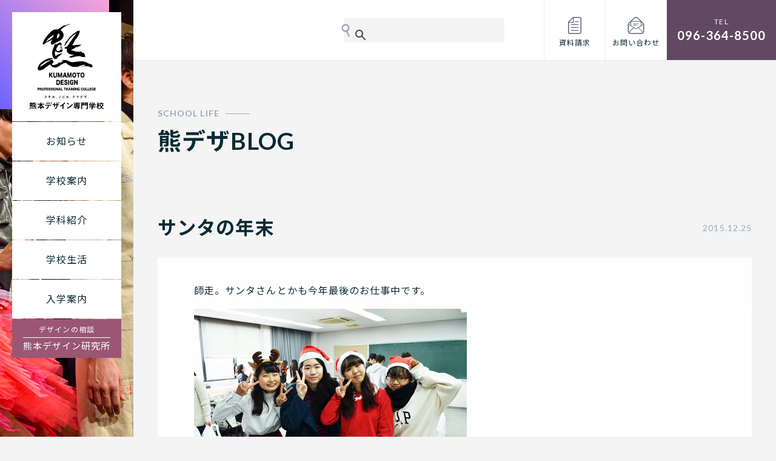

--- FILE ---
content_type: text/html; charset=UTF-8
request_url: https://kumamoto-design.ac.jp/blog/10968/
body_size: 4491
content:
<!doctype html>
<html lang="ja">
<head>
<meta charset="utf-8">
<title>サンタの年末 ｜ 熊本デザイン専門学校</title>
<meta name='robots' content='max-image-preview:large' />
<meta name="description" content="師走。サンタさんとかも今年最後のお仕事中です。 ↑ サンタさんらの大掃除 ↓そして卒展の準備へ 第21回卒業制作展　平成28年1月13（水）～17（日）　県立美術館分館にて">
<meta property="og:type" content="article">
<meta property="og:title" content="サンタの年末 ｜ 熊本デザイン専門学校">
<meta property="og:description" content="師走。サンタさんとかも今年最後のお仕事中です。 ↑ サンタさんらの大掃除 ↓そして卒展の準備へ 第21回卒業制作展　平成28年1月13（水）～17（日）　県立美術館分館にて">
<meta property="og:image" content="https://kumamoto-design.ac.jp/control/wp-content/uploads/2021/03/1225a.jpg">
<meta property="og:url" content="https://kumamoto-design.ac.jp/blog/10968/">
<meta property="og:site_name" content="熊本デザイン専門学校">
<meta name="twitter:card" content="summary_large_image">
<meta name="viewport" content="width=device-width,initial-scale=1.0,minimum-scale=1.0">

<style id='wp-img-auto-sizes-contain-inline-css' type='text/css'>
img:is([sizes=auto i],[sizes^="auto," i]){contain-intrinsic-size:3000px 1500px}
/*# sourceURL=wp-img-auto-sizes-contain-inline-css */
</style>
<style id='classic-theme-styles-inline-css' type='text/css'>
/*! This file is auto-generated */
.wp-block-button__link{color:#fff;background-color:#32373c;border-radius:9999px;box-shadow:none;text-decoration:none;padding:calc(.667em + 2px) calc(1.333em + 2px);font-size:1.125em}.wp-block-file__button{background:#32373c;color:#fff;text-decoration:none}
/*# sourceURL=/wp-includes/css/classic-themes.min.css */
</style>
<link rel='stylesheet' id='base-css' href='https://kumamoto-design.ac.jp/css/import.css' type='text/css' media='all' />
<link rel='stylesheet' id='webfont-css' href='https://fonts.googleapis.com/css?family=Lato%3A400%2C700%7CNoto+Sans+JP%3A400%2C700' type='text/css' media='all' />
<link rel='stylesheet' id='css_blog-css' href='https://kumamoto-design.ac.jp/css/layout_blog.css' type='text/css' media='all' />
<script type="text/javascript" src="https://kumamoto-design.ac.jp/script/js/jquery.js" id="js_jq-js"></script>
<script type="text/javascript" src="https://kumamoto-design.ac.jp/script/js/function_header.js" id="js_header-js"></script>
<link rel="canonical" href="https://kumamoto-design.ac.jp/blog/10968/" />
<link rel="shortcut icon" type="image/x-icon" href="/images/favicon.ico" />
<style id='global-styles-inline-css' type='text/css'>
:root{--wp--preset--aspect-ratio--square: 1;--wp--preset--aspect-ratio--4-3: 4/3;--wp--preset--aspect-ratio--3-4: 3/4;--wp--preset--aspect-ratio--3-2: 3/2;--wp--preset--aspect-ratio--2-3: 2/3;--wp--preset--aspect-ratio--16-9: 16/9;--wp--preset--aspect-ratio--9-16: 9/16;--wp--preset--color--black: #000000;--wp--preset--color--cyan-bluish-gray: #abb8c3;--wp--preset--color--white: #ffffff;--wp--preset--color--pale-pink: #f78da7;--wp--preset--color--vivid-red: #cf2e2e;--wp--preset--color--luminous-vivid-orange: #ff6900;--wp--preset--color--luminous-vivid-amber: #fcb900;--wp--preset--color--light-green-cyan: #7bdcb5;--wp--preset--color--vivid-green-cyan: #00d084;--wp--preset--color--pale-cyan-blue: #8ed1fc;--wp--preset--color--vivid-cyan-blue: #0693e3;--wp--preset--color--vivid-purple: #9b51e0;--wp--preset--gradient--vivid-cyan-blue-to-vivid-purple: linear-gradient(135deg,rgb(6,147,227) 0%,rgb(155,81,224) 100%);--wp--preset--gradient--light-green-cyan-to-vivid-green-cyan: linear-gradient(135deg,rgb(122,220,180) 0%,rgb(0,208,130) 100%);--wp--preset--gradient--luminous-vivid-amber-to-luminous-vivid-orange: linear-gradient(135deg,rgb(252,185,0) 0%,rgb(255,105,0) 100%);--wp--preset--gradient--luminous-vivid-orange-to-vivid-red: linear-gradient(135deg,rgb(255,105,0) 0%,rgb(207,46,46) 100%);--wp--preset--gradient--very-light-gray-to-cyan-bluish-gray: linear-gradient(135deg,rgb(238,238,238) 0%,rgb(169,184,195) 100%);--wp--preset--gradient--cool-to-warm-spectrum: linear-gradient(135deg,rgb(74,234,220) 0%,rgb(151,120,209) 20%,rgb(207,42,186) 40%,rgb(238,44,130) 60%,rgb(251,105,98) 80%,rgb(254,248,76) 100%);--wp--preset--gradient--blush-light-purple: linear-gradient(135deg,rgb(255,206,236) 0%,rgb(152,150,240) 100%);--wp--preset--gradient--blush-bordeaux: linear-gradient(135deg,rgb(254,205,165) 0%,rgb(254,45,45) 50%,rgb(107,0,62) 100%);--wp--preset--gradient--luminous-dusk: linear-gradient(135deg,rgb(255,203,112) 0%,rgb(199,81,192) 50%,rgb(65,88,208) 100%);--wp--preset--gradient--pale-ocean: linear-gradient(135deg,rgb(255,245,203) 0%,rgb(182,227,212) 50%,rgb(51,167,181) 100%);--wp--preset--gradient--electric-grass: linear-gradient(135deg,rgb(202,248,128) 0%,rgb(113,206,126) 100%);--wp--preset--gradient--midnight: linear-gradient(135deg,rgb(2,3,129) 0%,rgb(40,116,252) 100%);--wp--preset--font-size--small: 13px;--wp--preset--font-size--medium: 20px;--wp--preset--font-size--large: 36px;--wp--preset--font-size--x-large: 42px;--wp--preset--spacing--20: 0.44rem;--wp--preset--spacing--30: 0.67rem;--wp--preset--spacing--40: 1rem;--wp--preset--spacing--50: 1.5rem;--wp--preset--spacing--60: 2.25rem;--wp--preset--spacing--70: 3.38rem;--wp--preset--spacing--80: 5.06rem;--wp--preset--shadow--natural: 6px 6px 9px rgba(0, 0, 0, 0.2);--wp--preset--shadow--deep: 12px 12px 50px rgba(0, 0, 0, 0.4);--wp--preset--shadow--sharp: 6px 6px 0px rgba(0, 0, 0, 0.2);--wp--preset--shadow--outlined: 6px 6px 0px -3px rgb(255, 255, 255), 6px 6px rgb(0, 0, 0);--wp--preset--shadow--crisp: 6px 6px 0px rgb(0, 0, 0);}:where(.is-layout-flex){gap: 0.5em;}:where(.is-layout-grid){gap: 0.5em;}body .is-layout-flex{display: flex;}.is-layout-flex{flex-wrap: wrap;align-items: center;}.is-layout-flex > :is(*, div){margin: 0;}body .is-layout-grid{display: grid;}.is-layout-grid > :is(*, div){margin: 0;}:where(.wp-block-columns.is-layout-flex){gap: 2em;}:where(.wp-block-columns.is-layout-grid){gap: 2em;}:where(.wp-block-post-template.is-layout-flex){gap: 1.25em;}:where(.wp-block-post-template.is-layout-grid){gap: 1.25em;}.has-black-color{color: var(--wp--preset--color--black) !important;}.has-cyan-bluish-gray-color{color: var(--wp--preset--color--cyan-bluish-gray) !important;}.has-white-color{color: var(--wp--preset--color--white) !important;}.has-pale-pink-color{color: var(--wp--preset--color--pale-pink) !important;}.has-vivid-red-color{color: var(--wp--preset--color--vivid-red) !important;}.has-luminous-vivid-orange-color{color: var(--wp--preset--color--luminous-vivid-orange) !important;}.has-luminous-vivid-amber-color{color: var(--wp--preset--color--luminous-vivid-amber) !important;}.has-light-green-cyan-color{color: var(--wp--preset--color--light-green-cyan) !important;}.has-vivid-green-cyan-color{color: var(--wp--preset--color--vivid-green-cyan) !important;}.has-pale-cyan-blue-color{color: var(--wp--preset--color--pale-cyan-blue) !important;}.has-vivid-cyan-blue-color{color: var(--wp--preset--color--vivid-cyan-blue) !important;}.has-vivid-purple-color{color: var(--wp--preset--color--vivid-purple) !important;}.has-black-background-color{background-color: var(--wp--preset--color--black) !important;}.has-cyan-bluish-gray-background-color{background-color: var(--wp--preset--color--cyan-bluish-gray) !important;}.has-white-background-color{background-color: var(--wp--preset--color--white) !important;}.has-pale-pink-background-color{background-color: var(--wp--preset--color--pale-pink) !important;}.has-vivid-red-background-color{background-color: var(--wp--preset--color--vivid-red) !important;}.has-luminous-vivid-orange-background-color{background-color: var(--wp--preset--color--luminous-vivid-orange) !important;}.has-luminous-vivid-amber-background-color{background-color: var(--wp--preset--color--luminous-vivid-amber) !important;}.has-light-green-cyan-background-color{background-color: var(--wp--preset--color--light-green-cyan) !important;}.has-vivid-green-cyan-background-color{background-color: var(--wp--preset--color--vivid-green-cyan) !important;}.has-pale-cyan-blue-background-color{background-color: var(--wp--preset--color--pale-cyan-blue) !important;}.has-vivid-cyan-blue-background-color{background-color: var(--wp--preset--color--vivid-cyan-blue) !important;}.has-vivid-purple-background-color{background-color: var(--wp--preset--color--vivid-purple) !important;}.has-black-border-color{border-color: var(--wp--preset--color--black) !important;}.has-cyan-bluish-gray-border-color{border-color: var(--wp--preset--color--cyan-bluish-gray) !important;}.has-white-border-color{border-color: var(--wp--preset--color--white) !important;}.has-pale-pink-border-color{border-color: var(--wp--preset--color--pale-pink) !important;}.has-vivid-red-border-color{border-color: var(--wp--preset--color--vivid-red) !important;}.has-luminous-vivid-orange-border-color{border-color: var(--wp--preset--color--luminous-vivid-orange) !important;}.has-luminous-vivid-amber-border-color{border-color: var(--wp--preset--color--luminous-vivid-amber) !important;}.has-light-green-cyan-border-color{border-color: var(--wp--preset--color--light-green-cyan) !important;}.has-vivid-green-cyan-border-color{border-color: var(--wp--preset--color--vivid-green-cyan) !important;}.has-pale-cyan-blue-border-color{border-color: var(--wp--preset--color--pale-cyan-blue) !important;}.has-vivid-cyan-blue-border-color{border-color: var(--wp--preset--color--vivid-cyan-blue) !important;}.has-vivid-purple-border-color{border-color: var(--wp--preset--color--vivid-purple) !important;}.has-vivid-cyan-blue-to-vivid-purple-gradient-background{background: var(--wp--preset--gradient--vivid-cyan-blue-to-vivid-purple) !important;}.has-light-green-cyan-to-vivid-green-cyan-gradient-background{background: var(--wp--preset--gradient--light-green-cyan-to-vivid-green-cyan) !important;}.has-luminous-vivid-amber-to-luminous-vivid-orange-gradient-background{background: var(--wp--preset--gradient--luminous-vivid-amber-to-luminous-vivid-orange) !important;}.has-luminous-vivid-orange-to-vivid-red-gradient-background{background: var(--wp--preset--gradient--luminous-vivid-orange-to-vivid-red) !important;}.has-very-light-gray-to-cyan-bluish-gray-gradient-background{background: var(--wp--preset--gradient--very-light-gray-to-cyan-bluish-gray) !important;}.has-cool-to-warm-spectrum-gradient-background{background: var(--wp--preset--gradient--cool-to-warm-spectrum) !important;}.has-blush-light-purple-gradient-background{background: var(--wp--preset--gradient--blush-light-purple) !important;}.has-blush-bordeaux-gradient-background{background: var(--wp--preset--gradient--blush-bordeaux) !important;}.has-luminous-dusk-gradient-background{background: var(--wp--preset--gradient--luminous-dusk) !important;}.has-pale-ocean-gradient-background{background: var(--wp--preset--gradient--pale-ocean) !important;}.has-electric-grass-gradient-background{background: var(--wp--preset--gradient--electric-grass) !important;}.has-midnight-gradient-background{background: var(--wp--preset--gradient--midnight) !important;}.has-small-font-size{font-size: var(--wp--preset--font-size--small) !important;}.has-medium-font-size{font-size: var(--wp--preset--font-size--medium) !important;}.has-large-font-size{font-size: var(--wp--preset--font-size--large) !important;}.has-x-large-font-size{font-size: var(--wp--preset--font-size--x-large) !important;}
/*# sourceURL=global-styles-inline-css */
</style>
</head>

<body class="wp-singular blog-template-default single single-blog postid-10968 wp-theme-kumadeza life blog">
<div id="wrapper">
    <header class="header">
        <h1><a href="/">熊本デザイン専門学校</a></h1>
        <div class="header-navi">
            <nav class="globalnavi">
                <ul class="menu">
                    <li><a href="/news/">お知らせ</a></li>
                    <li><span>学校案内</span>
                        <ul>
                            <li><a href="/school/">ごあいさつ</a></li>
                            <li><a href="/school/philosophy">教育理念</a></li>
                            <li><a href="/school/feature">教育の特徴</a></li>
                            <li><a href="/school/staff">教員･職員紹介</a></li>
                            <li><a href="/school/employment">就職支援</a></li>
                            <li><a href="/school/qualification">資格取得</a></li>
                            <li><a href="/school/map">アクセス</a></li>
                            <li><a href="/school/companies">企業の採用ご担当者様へ</a></li>
                            <li><a href="/school/publishing">情報公開</a></li>
                        </ul>
                    </li>
                    <li><span>学科紹介</span>
                        <ul>
                            <li><a href="/graphic/">グラフィックデザイン科</a></li>
                            <li><a href="/media/">メディア映像デザイン科</a></li>
                            <li><a href="/space/">建築･インテリアデザイン科</a></li>
                            <li><a href="/fashion/">ファッションデザイン科</a></li>
                        </ul>
                    </li>
                    <li><span>学校生活</span>
                        <ul>
                            <li><a href="/life/">年間行事</a></li>
                            <li><a href="/life/facility">施設紹介</a></li>
                            <li><a href="/life/activities">学外活動</a></li>
                            <li><a href="/blog/">熊デザBLOG</a></li>
                            <li><a href="/gallery/">学生作品集</a></li>
                        </ul>
                    </li>
                    <li><span>入学案内</span>
                        <ul>
                            <li><a href="/enter/">募集要項</a></li>
                            <li><a href="/enter/high">高校生の皆さまへ</a></li>
                            <li><a href="/enter/guardian">保護者の皆さまへ</a></li>
                            <li><a href="/enter/again">再進学希望の皆さまへ</a></li>
                            <li><a href="/enter/support">支援制度</a></li>
                            <li><a href="/enter/open">オープンキャンパス</a></li>
                            <li><a href="/enter/consultation">個別相談会</a></li>
                        </ul>
                    </li>
                    <li class="btn-center"><a href="/center/">デザインの相談<span>熊本デザイン研究所</span></a></li>
                </ul>
            </nav>
            <div class="header-sub">
                <div class="sub-innr"> 
                    <script async src="https://cse.google.com/cse.js?cx=0f8ac807b5f692b73"></script>
                    <div class="search-cover">
                        <div class="gcse-search"></div>
                    </div>
                    <ul>
                        <li class="btn-request"><a href="/request/">資料請求</a></li>
                        <li class="btn-contact"><a href="/contact/">お問い合わせ</a></li>
                    </ul>
                    <div class="contact-tel"><span data-action="call" data-tel="096-364-8500">096-364-8500</span></div>
                </div>
            </div>
        </div>
    </header>    <div class="cover">        <div class="mainvisual">
            <div id="video-overlay"></div>
        </div>
        <div class="container">
            <h2 class="cttl">熊デザBLOG</h2>
            <article class="section post-dtl a-fi">
                <header>
                    <h3>サンタの年末</h3>
                    <time datetime="2015-12-25">2015.12.25</time>
                </header>
                <section><p>師走。サンタさんとかも今年最後のお仕事中です。</p>
<p><img fetchpriority="high" decoding="async" class="alignnone size-full wp-image-10975" src="/control/wp-content/uploads/2021/03/1225a.jpg" alt="" width="450" height="298" srcset="https://kumamoto-design.ac.jp/control/wp-content/uploads/2021/03/1225a.jpg 450w, https://kumamoto-design.ac.jp/control/wp-content/uploads/2021/03/1225a-240x160.jpg 240w" sizes="(max-width: 450px) 100vw, 450px" /></p>
<p>↑ サンタさんらの大掃除<br />
↓そして卒展の準備へ</p>
<p><img decoding="async" class="alignnone size-full wp-image-10976" src="/control/wp-content/uploads/2021/03/1225b.jpg" alt="" width="450" height="298" srcset="https://kumamoto-design.ac.jp/control/wp-content/uploads/2021/03/1225b.jpg 450w, https://kumamoto-design.ac.jp/control/wp-content/uploads/2021/03/1225b-240x160.jpg 240w" sizes="(max-width: 450px) 100vw, 450px" /></p>
<p>第21回卒業制作展　平成28年1月13（水）～17（日）　県立美術館分館にて</p>
</section>
                <footer><a href="javascript:history.back();" class="btnback">back</a>
                    <ul>
                        <li><a href="https://www.facebook.com/sharer/sharer.php?u=https://kumamoto-design.ac.jp/blog/10968/"><img src="/images/icon_facebook_color.svg" alt="facebook"/></a></li>
                        <li><a href="https://twitter.com/share?text=%E3%82%B5%E3%83%B3%E3%82%BF%E3%81%AE%E5%B9%B4%E6%9C%AB&url=https://kumamoto-design.ac.jp/blog/10968/&hashtags=熊本デザイン専門学校" rel="nofollow"><img src="/images/icon_twitter_color.svg" alt="Twitter"/></a></li>
                        <li><a href="https://social-plugins.line.me/lineit/share?url=https%3A%2F%2Fkumamoto-design.ac.jp%2Fblog%2F10968%2F"><img src="/images/icon_line_color.svg" alt="LINE"/></a></li>
                    </ul>
                </footer>
            </article>
        </div>
        <div class="sidearea"><a href="/" class="btn-home">HOME</a><a href="#wrapper" class="btn-pagetop">PAGETOP</a>
            <ul class="pickup-list pic-2">
                <li><a href="/enter/"><img src="/control/wp-content/uploads/2021/01/menu_gansho_sp.svg" class="img-switch" alt="入学願書受付中"/></a></li>
                <li><a href="/enter/open"><img src="/control/wp-content/uploads/2021/01/menu_oc_sp.svg" class="img-switch" alt="オープンキャンパスお申込み"/></a></li>
            </ul>
        </div>
        <footer class="footer">
            <address>
            <strong><a href="/"><img src="/images/ttl_logo_white.svg" alt="熊本デザイン専門学校"/></a></strong>
            <p>〒862-0973 熊本市中央区大江本町 2-5</p>
            <ul>
                <li>096-364-8500</li>
                <li>096-364-2100</li>
            </ul>
            </address>
            <ul class="footer-sns">
                <li><a href="https://www.facebook.com/kumadeza/" target="_blank" title="facebook">公式facebookページ</a></li>
                <li><a href="https://instagram.com/kumadeza/" target="_blank" title="Instagram">公式Instagramアカウント</a></li>
                <li><a href="https://www.youtube.com/@KUMADEZA" title="Youtube">熊本デザイン専門学校 公式Youtubeチャンネル</a></li>
            </ul>
            <small>© KUMAMOTO DESIGN PROFESSIONAL TRAINING COLLEGE.</small></footer>    </div>
</div>
<script type="speculationrules">
{"prefetch":[{"source":"document","where":{"and":[{"href_matches":"/*"},{"not":{"href_matches":["/control/wp-*.php","/control/wp-admin/*","/control/wp-content/uploads/*","/control/wp-content/*","/control/wp-content/plugins/*","/control/wp-content/themes/kumadeza/*","/*\\?(.+)"]}},{"not":{"selector_matches":"a[rel~=\"nofollow\"]"}},{"not":{"selector_matches":".no-prefetch, .no-prefetch a"}}]},"eagerness":"conservative"}]}
</script>
<script type="text/javascript" src="https://kumamoto-design.ac.jp/script/js/function_footer.js" id="js_footer-js"></script>
</body>
</html>

--- FILE ---
content_type: text/css
request_url: https://kumamoto-design.ac.jp/css/import.css
body_size: 8905
content:
html{line-height:1.15;-webkit-text-size-adjust:100%}body{margin:0}main{display:block}h1{font-size:2em;margin:0.67em 0}hr{box-sizing:content-box;height:0;overflow:visible}pre{font-family:monospace, monospace;font-size:1em}a{background-color:transparent}abbr[title]{border-bottom:none;text-decoration:underline;text-decoration:underline dotted}b,strong{font-weight:bolder}code,kbd,samp{font-family:monospace, monospace;font-size:1em}small{font-size:80%}sub,sup{font-size:75%;line-height:0;position:relative;vertical-align:baseline}sub{bottom:-0.25em}sup{top:-0.5em}img{border-style:none}button,input,optgroup,select,textarea{font-family:inherit;font-size:100%;line-height:1.15;margin:0}button,input{overflow:visible}button,select{text-transform:none}button,[type="button"],[type="reset"],[type="submit"]{-webkit-appearance:button}button::-moz-focus-inner,[type="button"]::-moz-focus-inner,[type="reset"]::-moz-focus-inner,[type="submit"]::-moz-focus-inner{border-style:none;padding:0}button:-moz-focusring,[type="button"]:-moz-focusring,[type="reset"]:-moz-focusring,[type="submit"]:-moz-focusring{outline:1px dotted ButtonText}fieldset{padding:0.35em 0.75em 0.625em}legend{box-sizing:border-box;color:inherit;display:table;max-width:100%;padding:0;white-space:normal}progress{vertical-align:baseline}textarea{overflow:auto}[type="checkbox"],[type="radio"]{box-sizing:border-box;padding:0}[type="number"]::-webkit-inner-spin-button,[type="number"]::-webkit-outer-spin-button{height:auto}[type="search"]{-webkit-appearance:textfield;outline-offset:-2px}[type="search"]::-webkit-search-decoration{-webkit-appearance:none}::-webkit-file-upload-button{-webkit-appearance:button;font:inherit}details{display:block}summary{display:list-item}template{display:none}[hidden]{display:none}*,*:before,*:after{background-repeat:no-repeat;-webkit-box-sizing:border-box;-moz-box-sizing:border-box;-ms-box-sizing:border-box;-o-box-sizing:border-box;box-sizing:border-box}html{width:100%;height:100%;font-size:62.5%}body{width:100%;height:100%;margin:0;padding:0;background-color:#f4f4f4;font-family:'Lato', 'Noto Sans JP', '游ゴシック Medium', '游ゴシック体', 'Yu Gothic Medium', YuGothic, 'ヒラギノ角ゴ ProN', 'Hiragino Kaku Gothic ProN', 'メイリオ', Meiryo, 'ＭＳ Ｐゴシック', 'MS PGothic', sans-serif;font-size:16px;font-size:1.6rem;line-height:1.8em;letter-spacing:0.8pt;color:#0a2a35;overflow:scroll;overflow-x:hidden;-webkit-text-size-adjust:100%}img{width:auto;max-width:100%;height:auto;border:none;vertical-align:text-bottom}a:link{background-repeat:no-repeat;text-decoration:none;color:#0a2a35}a:visited{text-decoration:none;color:#0a2a35}p{text-align:justify;text-justify:inter-ideograph}p:first-child{margin-top:0}p:nth-last-child(1){margin-bottom:0}#wrapper{width:100%;margin:0;padding:0 0 60px;overflow-x:hidden}.cover{width:100%;margin:0;padding:0}.container{padding:0 10px}.section{position:relative;margin-top:80px}.cttl+.section{margin-top:40px}.content{position:relative;margin-top:60px}.row,.parag{margin-top:30px}@media screen and (min-width: 321px){.container{padding:0 20px}}@media screen and (min-width: 641px){.container{padding:0 30px}.section{margin-top:100px}.cttl+.section{margin-top:60px}.content{margin-top:80px}.row{margin-top:40px}}@media screen and (min-width: 769px){#wrapper{min-width:1000px;padding-bottom:0}a:link{-webkit-transition:background-color 0.5s, border-color 0.5s, color 0.5s;-moz-transition:background-color 0.5s, border-color 0.5s, color 0.5s;-ms-transition:background-color 0.5s, border-color 0.5s, color 0.5s;-o-transition:background-color 0.5s, border-color 0.5s, color 0.5s;transition:background-color 0.5s, border-color 0.5s, color 0.5s}a:hover{text-decoration:underline}a:active{text-decoration:underline;color:#e95277}.cover{padding:100px 0 0 220px}.section{margin-top:140px}.cttl+.section{margin-top:100px}.container{padding:0 40px}.content{margin-top:100px}.row{margin-top:60px}}@media screen and (min-width: 1281px){.cover{padding:100px 96px 0 34.76%}.container{padding:0 60px}}.header{position:relative;background-color:#fff}.header h1{height:60px;margin:0;padding:0}.header h1 a{display:block;width:229px;height:100%;background-image:url("../images/ttl_logo.svg");background-size:209px auto;background-position:center;text-indent:100%;white-space:nowrap;overflow:hidden}.header-sub ul{margin:0;padding:0;list-style:none;*zoom:1}.header-sub ul:before,.header-sub ul:after{content:"";display:table}.header-sub ul:after{clear:both}.header-sub ul li{float:left;width:50%;margin:0;padding:0}.header-sub ul li a{display:block;padding:38px 0 14px;background-color:#5a6170;background-size:auto 20px;background-position:center top 14px;text-align:center;font-size:14px;font-size:1.4rem;line-height:1.25em;color:#fff}.header-sub ul li.btn-request a{background-image:url("../images/icon_request_white.svg")}.header-sub ul li.btn-contact a{background-image:url("../images/icon_contact_white.svg")}.contact-tel{padding:24px 0;background-color:#223748;border-top:1px solid #9da6b8;text-align:center;font-size:20px;font-size:2.0rem;line-height:1.0em;color:#fff}.contact-tel:before{content:"TEL："}.contact-tel span{font-weight:bold}.contact-tel a{color:#fff}@media screen and (max-width: 768px){.header-sub ul li:first-child{border-right:1px solid #9da6b8}}@media screen and (min-width: 769px){.header{position:static;background-color:inherit}.header h1{position:fixed;top:20px;left:20px;z-index:10;width:180px;height:180px}.header h1:before{content:"";position:absolute;top:-20px;left:-20px;width:180px;height:180px;background:#6c63ff;background:-moz-linear-gradient(45deg, #6c63ff 0%, #f8a4d8 100%);background:-webkit-linear-gradient(45deg, #6c63ff 0%, #f8a4d8 100%);background:linear-gradient(45deg, #6c63ff 0%, #f8a4d8 100%);filter:progid:DXImageTransform.Microsoft.gradient( startColorstr='#6c63ff', endColorstr='#f8a4d8',GradientType=1 );-webkit-transition:0.3s;-moz-transition:0.3s;-ms-transition:0.3s;-o-transition:0.3s;transition:0.3s}.header h1 a{position:absolute;top:0;left:0;width:100%;background-color:#fff;background-image:url("../images/ttl_logomark.svg");background-size:contain}.header-sub{position:fixed;top:0;left:0;z-index:8;width:100%;min-width:1000px;padding-left:220px}.sub-innr{position:relative;height:100px;padding-right:423px;background-color:#fff;border-bottom:1px solid #ececec}.search-cover{float:right;width:49.27%;padding-top:30px}.header-sub ul{position:absolute;top:0;right:180px;width:203px;height:99px;border-right:1px solid #ececec}.header-sub ul li{height:100%;border-left:1px solid #ececec}.header-sub ul li a{height:100%;padding:65px 0 0;background-color:#fff;background-size:auto 28px;background-position:center top 28px;font-size:12px;font-size:1.2rem;line-height:1.0em;color:#0a2a35}.header-sub ul li.btn-request a{background-image:url("../images/icon_request_gray.svg")}.header-sub ul li.btn-contact a{background-image:url("../images/icon_contact_gray.svg")}.contact-tel{position:absolute;top:0;right:0;width:180px;height:99px;padding:30px 0 0;background-color:#614963;border-top:none}.contact-tel:before{content:"TEL";display:block;margin-bottom:6px;font-size:12px;font-size:1.2rem;line-height:1.0em}.header h1:hover:before{top:-10px;left:-10px}.header h1:hover a{background-color:inherit;background-image:url("../images/ttl_logomark_mask.svg")}.header-sub ul li a:hover{text-decoration:none;color:#fff}.header-sub ul li.btn-request a:hover{background-image:url("../images/icon_request_white.svg");background-color:#b96a80}.header-sub ul li.btn-contact a:hover{background-image:url("../images/icon_contact_white.svg");background-color:#9a5673}}@media screen and (min-width: 1281px){.header-sub{padding-left:34.76%}}.gsc-control-cse{position:relative;padding:0 !important;background-color:inherit !important;border:none !important}.gsc-control-cse:before{content:"";display:block;position:absolute;top:50%;left:20px;width:14px;height:22px;margin-top:-11px;background-image:url("../images/icon_search.svg");background-size:contain}.gsc-input{padding-right:0 !important}.gsc-search-box{margin-bottom:0 !important}.gsc-input-box{width:100%;height:60px;margin-bottom:0 !important;background-color:#f4f4f4 !important;border:none !important}.gsib_a{padding:0 0 0 44px !important}#gsc-i-id1{height:60px !important;background:none !important}.gsc-search-button{display:none}.gscb_a{color:#9a5673 !important}.gsc-input::-webkit-input-placeholder{color:transparent}.gsc-input:-ms-input-placeholder{text-indent:-9999px !important}.gsc-input::-moz-placeholder{color:transparent}@media screen and (min-width: 769px){.gsc-input-box{height:40px;border-radius:20px}#gsc-i-id1{height:40px !important}}.footer{position:relative;margin-top:80px;padding:65px 10px 25px;background-color:#5a6170;text-align:center;color:#fff}.footer:before,.footer:after{content:"";display:block;position:absolute;left:0;width:100%;height:20px}.footer:before{top:0;background-color:#dadfea}.footer:after{top:20px;background-color:#9da6b8}.footer address{font-style:normal}.footer address strong img{height:38px}.footer address p{margin:8px 0 0;text-align:center;font-size:14px;font-size:1.4rem;line-height:1.5em}.footer address ul{margin:15px 0 0;padding:0;list-style:none}.footer address ul li{margin:0;padding:0;font-size:18px;font-size:1.8rem;line-height:1.5em;font-weight:bold}.footer address ul li:first-child{margin-bottom:2px}.footer address ul li:before{margin-right:10px;font-size:12px;font-size:1.2rem;vertical-align:top}.footer address ul li:nth-child(1):before{content:"TEL"}.footer address ul li:nth-child(2):before{content:"FAX"}.footer address ul li a{color:#fff}.footer-sns{margin:25px 0;padding:0;letter-spacing:-0.4em;list-style:none}.footer-sns li{display:inline-block;margin:0 8px;padding:0;letter-spacing:0.8pt}.footer-sns li a{display:block;width:40px;height:40px;background-color:#fff;background-size:contain;border-radius:20px;text-align:left;text-indent:100%;white-space:nowrap;overflow:hidden}.footer-sns li a[title="facebook"]{background-image:url("../images/icon_facebook_gray.svg")}.footer-sns li a[title="Instagram"]{background-image:url("../images/icon_instagram_gray.svg")}.footer-sns li a[title="Youtube"]{background-image:url("../images/icon_youtube_gray.svg")}.footer small{display:inline-block;font-size:14px;font-size:1.4rem;line-height:1.5em}@media screen and (min-width: 321px){.footer{padding:65px 20px 25px}}@media screen and (min-width: 641px){.footer{margin-top:100px;padding:70px 30px 30px}.footer address{position:relative;max-width:550px;margin:0 auto;text-align:left}.footer address p{margin-top:0;text-align:left}.footer address ul{position:absolute;top:0;right:0;margin-top:0;padding:2px 0 2px 55px;border-left:1px solid #fff}.footer address ul li{position:relative;padding-left:40px}.footer address ul li:before{position:absolute;top:0;left:0;margin-right:0}}@media screen and (min-width: 769px){.footer{margin-top:140px;padding:90px 40px 40px}.footer address a{-webkit-transition:opacity 0.5s;-moz-transition:opacity 0.5s;-ms-transition:opacity 0.5s;-o-transition:opacity 0.5s;transition:opacity 0.5s}.footer-sns li{margin:0 4px}.footer address a:hover{filter:alpha(opacity=50);-moz-opacity:0.5;opacity:0.5}.footer-sns li a:hover{background-color:#f8a4d8}}@media screen and (min-width: 1367px){.footer address{position:relative;margin:0 0 30px}.footer-sns{position:absolute;top:100px;right:40px;margin:0}}@media screen and (min-width: 1441px){.footer{padding:90px 60px 40px}.footer-sns{right:60px}}.error404 .mainvisual{background-image:url("../images/img_main-404.jpg")}.error404 article{padding:0 40px}.error404 article h2{position:relative;z-index:2;margin:-60px auto 0;padding:0}.error404 article p{margin:40px 0 0}.error404 article p:nth-last-child(1){text-align:center}@media screen and (min-width: 481px){.error404 article{padding:0 80px}}@media screen and (min-width: 641px){.error404 article h2{max-width:412px}.error404 article p{text-align:center}}@media screen and (min-width: 769px){.error404 article{padding-top:80px}.error404 article h2{margin-top:0}}.globalnavi{width:100%}.globalnavi ul{margin:0;padding:0;list-style:none}@media screen and (min-width: 769px){.globalnavi{position:fixed;top:200px;left:20px;z-index:10;width:auto}}ul.menu li{position:relative;margin:0;padding:0}ul.menu li a{display:block;text-decoration:none}ul.menu>li{background-color:#9a5673}ul.menu>li>a:first-child,ul.menu>li>span:first-child{display:block;width:100%;height:100%;padding:18px 40px 17px 20px;border-bottom:1px solid rgba(0,0,0,0.075);color:#fff}ul.menu>li.btn-center a{font-size:13px;font-size:1.3rem}ul.menu>li.btn-center a span{display:inline-block;margin-left:8px;font-size:16px;font-size:1.6rem}@media screen and (min-width: 769px){ul.menu>li{margin-top:1px;background-color:#fff}ul.menu>li>a:first-child,ul.menu>li>span:first-child{width:180px;height:64px;padding:18px 0 0;border-bottom:none;text-align:center;color:#0a2a35}ul.menu>li>span{-webkit-transition:background-color 0.5s, color 0.5s;-moz-transition:background-color 0.5s, color 0.5s;-ms-transition:background-color 0.5s,  color 0.5s;-o-transition:background-color 0.5s, color 0.5s;transition:background-color 0.5s, color 0.5s}ul.menu>li.btn-center a{height:64px;padding-top:12px;background-color:#9a5673;font-size:12px;font-size:1.2rem;line-height:1.0;color:#fff}ul.menu>li.btn-center a span{margin:6px 0 0 0;padding-top:6px;border-top:1px solid #fff;font-size:15px;font-size:1.5rem}ul.menu>li:hover>a:first-child,ul.menu>li:hover>span:first-child{background-color:#223748;color:#fff}}ul.menu>li>ul{display:none;width:100%}ul.menu>li>ul>li{background-color:#b96a80;border-top:1px solid rgba(0,0,0,0.075)}ul.menu>li>ul>li>a{position:relative;padding:18px 40px 17px 20px;color:#fff}@media screen and (min-width: 769px){ul.menu>li>ul{position:absolute;top:0;left:100%;z-index:99;width:241px;padding-left:1px}ul.menu>li:nth-child(2)>ul{top:-195px}ul.menu>li:nth-child(3)>ul{top:-65px}ul.menu>li:nth-child(4)>ul{top:-130px}ul.menu>li:nth-child(5)>ul{top:-260px}ul.menu>li>ul>li{margin-top:1px;border-top:none}ul.menu>li>ul>li:first-child{margin-top:0}ul.menu>li>ul>li>a{height:64px;padding:18px 0 0;background-color:#9a5673;text-align:center}ul.menu>li>ul>li>a:hover{background-color:#b96a80;color:#fff}}@media screen and (min-width: 769px) and (max-height: 630px){ul.menu>li:nth-child(5)>ul{top:-390px}}ul.menu li .sub-toggle{position:absolute;top:0;left:0;z-index:999;width:100%;height:63px;background-image:url(../images/icon_plus.svg);background-size:16px 16px;background-position:right 12px center;cursor:pointer}ul.menu li .sub-toggle>i{display:none}ul.menu li .sub-toggle.expanded{background-image:url(../images/icon_minus.svg)}@media screen and (min-width: 769px){ul.menu>li>.sub-toggle{display:none}}.menu-collapser{position:absolute;top:0;right:0;z-index:10;width:60px;height:60px;background-color:#5a6170}.collapse-button{height:100%;background-image:url(../images/btn_spmenu.svg);background-size:cover;text-indent:100%;white-space:nowrap;overflow:hidden;cursor:pointer}.collapse-button.open{background-image:url(../images/btn_spmenu_close.svg)}.cttl{position:relative;margin:0;padding:38px 0 0;font-size:31.25px;font-size:3.125rem;line-height:1.25em}.cttl:after{display:inline-block;position:absolute;top:20px;left:0;padding-right:50px;background-image:url("../images/img_cttl_line.gif");background-position:right center;font-size:12px;font-size:1.2rem;line-height:1.0em;color:#9da6b8}@media screen and (min-width: 321px){.cttl{padding-top:44px}}@media screen and (min-width: 641px){.cttl{padding-top:68px;font-size:39.06px;font-size:3.906rem;line-height:1.25em}.cttl:after{top:40px;font-size:14px;font-size:1.4rem;line-height:1.0em}}@media screen and (min-width: 769px){.cttl{padding-top:108px}.cttl:after{top:80px}}.lead1{margin:0;padding:0;font-size:25px;font-size:2.5rem;line-height:1.25em}.lead1:after{content:attr(data-text);display:block;margin-top:6px;font-size:12px;font-size:1.2rem;line-height:1.0em;color:#7b59a3}.lead2{position:relative;margin:0;padding:0 0 8px;border-bottom:1px solid #9da6b8;font-size:20px;font-size:2.0rem;line-height:1.25em}.lead2:after{content:"";display:block;position:absolute;bottom:-4px;left:0;width:80px;height:3px;background:#6c63ff;background:-moz-linear-gradient(left, #6c63ff 0%, #f8a4d8 100%);background:-webkit-linear-gradient(left, #6c63ff 0%, #f8a4d8 100%);background:linear-gradient(to right, #6c63ff 0%, #f8a4d8 100%);filter:progid:DXImageTransform.Microsoft.gradient( startColorstr='#6c63ff', endColorstr='#f8a4d8',GradientType=1 )}.lead3{position:relative;margin:0;padding:3px 0 4px 16px;font-size:16px;font-size:1.6rem;line-height:1.25em}.lead3:before{content:"";display:block;position:absolute;top:0;left:0;width:4px;height:100%;background-color:#9a5673}@media screen and (min-width: 641px){.lead1{font-size:31.25px;font-size:3.125rem;line-height:1.25em}.lead2{padding-bottom:20px;font-size:25px;font-size:2.5rem;line-height:1.25em}.lead3{padding:4px 0 5px 16px;font-size:20px;font-size:2.0rem;line-height:1.25em}}.accent{display:block;margin:0;padding:0;font-size:25px;font-size:2.5rem;line-height:1.25em}@media screen and (min-width: 769px){.accent{font-size:31.25px;font-size:3.125rem;line-height:1.25em}}.layout figure{margin:0}.layout figure img{display:block;margin:0 auto}.layout figure figcaption:not(.show-cap){line-height:0;text-indent:100%;overflow:hidden}.layout figure figcaption.show-cap{margin-top:6px;font-size:14px;font-size:1.4rem;line-height:1.3}.layout .left,.layout .right{width:auto;margin-top:30px}.layout .left:first-child,.layout .right:first-child{margin-top:0}@media screen and (min-width: 481px){.layout{display:flex}.layout.reverse{flex-direction:row-reverse}.layout .left,.layout .right{margin-top:0}.type-a .left{width:38.21%}.type-a .right{width:61.79%;padding-left:20px}.type-b{margin-right:-10px;margin-left:-10px}.type-b .left,.type-b .right{width:50%;margin:0 10px}.type-c .left{width:61.79%;padding-right:20px}.type-c .right{width:38.21%}}@media screen and (min-width: 641px){.type-a .right{padding-left:30px}.type-b{margin-right:-15px;margin-left:-15px}.type-b .left,.type-b .right{margin:0 15px}.type-c .left{padding-right:40px}}@media screen and (min-width: 769px){.type-a .right{padding-left:60px}.type-b{margin-right:-30px;margin-left:-30px}.type-b .left,.type-b .right{margin:0 30px}.type-c .left{padding-right:60px}}.layout-photo{display:grid;grid-gap:20px 0}.layout-photo figure{margin:0;padding:0}.layout-photo figure img{display:block;margin:0 auto}.layout-photo figure figcaption{font-size:0;font-size:0;line-height:0;text-indent:100%;white-space:nowrap;overflow:hidden}.layout-photo figure figcaption.show-cap{margin-top:6px;font-size:14px;font-size:1.4rem;line-height:1.3;text-indent:0;white-space:inherit;overflow:inherit}@media screen and (min-width: 481px){.layout-photo{grid-template-columns:repeat(2, 1fr);grid-gap:20px}}@media screen and (min-width: 641px){.layout-photo{grid-gap:30px}}@media screen and (min-width: 769px){.layout-photo{grid-gap:40px}.layout-photo.col-p03{grid-template-columns:repeat(3, 1fr)}.layout-photo.col-p04{grid-template-columns:repeat(4, 1fr)}}.mainvisual{position:relative;width:100%;height:80px;background-size:cover;background-position:center;overflow:hidden}.mainvisual iframe{position:absolute;top:0;right:0}#video-background,#video-overlay{position:absolute;top:0;left:0;width:auto;height:auto;min-width:100%;min-height:100%}#video-background{z-index:-2}#video-overlay{z-index:-1}@media screen and (min-width: 641px){.mainvisual{height:160px}}@media screen and (min-width: 769px){.mainvisual{position:fixed;top:0;left:0;width:220px;height:100% !important}#video-overlay{-webkit-transition:0.5s;-moz-transition:0.5s;-ms-transition:0.5s;-o-transition:0.5s;transition:0.5s}.mainvisual:hover #video-overlay,.header:hover ~ .cover #video-overlay{background-color:rgba(10,42,53,0.85)}}@media screen and (min-width: 1281px){.mainvisual{width:34.76%}}.sidearea{position:fixed;bottom:0;left:0;z-index:50;width:100%;height:60px;padding:0 65px;background-color:#5a6170}.sidearea>a{display:block;position:absolute;bottom:0;width:60px;height:60px;background-size:contain;text-indent:100%;white-space:nowrap;overflow:hidden}.sidearea a.btn-home{left:0;background-image:url("../images/btn_home.svg")}.sidearea a.btn-pagetop{right:0;background-image:url("../images/btn_pagetop_sp.svg")}.pickup-list{margin:0 auto;padding:10px 0 0;list-style:none}.pickup-list li{height:40px;margin:0;padding:0}.pickup-list li a{display:block;height:100%}.pickup-list li:nth-child(1) a{background-color:#c6999e}.pickup-list li:nth-child(2) a{background-color:#b96a80}.pickup-list li a img{display:block;max-height:40px;margin:0 auto;line-height:0}@media screen and (min-width: 321px){.sidearea{padding:0 80px}.sidearea a.btn-home{left:10px}.sidearea a.btn-pagetop{right:10px}.pickup-list li{height:50px}.pickup-list li a img{max-height:50px}}@media screen and (max-width: 768px){.pic-1{max-width:160px}.pic-1 li{width:100%}.pic-2{display:flex;flex-flow:row wrap;max-width:326px;margin:0 auto}.pic-2 li{width:calc(100% / 2 - 6px);margin:0 3px}}@media screen and (min-width: 769px){.sidearea{position:fixed;top:0;right:0;z-index:2;bottom:auto;left:auto;width:96px;height:100%;padding:0}.sidearea a.btn-home{display:none}.sidearea a.btn-pagetop{right:0;width:96px;height:96px;background-image:url("../images/btn_pagetop_pc.svg")}.pickup-list{position:absolute;right:0;bottom:110px;height:auto;padding-top:0}.pickup-list:before{content:"";display:block;position:absolute;top:-103px;left:50%;width:10px;height:88px;margin-left:-5px;background-image:url("../images/img_side_text.svg");background-size:contain;background-position:center}.pickup-list li{width:60px;height:200px;margin-top:10px}.pickup-list li a{-webkit-transition:opacity 0.5s;-moz-transition:opacity 0.5s;-ms-transition:opacity 0.5s;-o-transition:opacity 0.5s;transition:opacity 0.5s}.pickup-list li a img{max-height:none}.sidearea a.btn-pagetop:hover{background-color:#614963;background-image:url("../images/btn_pagetop_pc_white.svg")}.pickup-list li a:hover{filter:alpha(opacity=50);-moz-opacity:0.5;opacity:0.5}}@media screen and (min-width: 769px) and (max-width: 1280px){.sidearea{display:none}}.partition{position:relative;height:80px;margin:40px 0 -40px;background-image:url("../images/bg_stripe.gif");background-position:center;background-repeat:repeat}.partition:before,.partition:after{content:"";display:block;position:absolute;left:0;width:100%;height:30px;background-size:100% 100%}.partition:before{top:0;background-image:url("../images/bg_f-l-t_gray.svg")}.partition:after{bottom:0;background-image:url("../images/bg_f-l-b_gray.svg")}@media screen and (min-width: 641px){.partition{height:100px;margin:60px 0 -40px}.partition:before,.partition:after{height:50px}}@media screen and (min-width: 769px){.partition{height:140px;margin:80px 0 -80px}.partition:before,.partition:after{height:60px}}.white-section{position:relative;background-color:#fff}.white-section:before,.white-section:after{content:"";position:absolute;left:0;width:100%;height:30px;background-size:100% 100%}.white-section:before{top:-30px;background-image:url("../images/bg_f-l-b_white.svg")}.white-section:after{bottom:-30px;background-image:url("../images/bg_f-l-t_white.svg")}@media screen and (min-width: 641px){.white-section:before,.white-section:after{height:50px}.white-section:before{top:-50px}.white-section:after{bottom:-50px}}@media screen and (min-width: 769px){.white-section:before,.white-section:after{height:60px}.white-section:before{top:-60px}.white-section:after{bottom:-60px}}.frame{padding:20px;border:1px solid #dadfea}@media screen and (min-width: 641px){.frame{padding:30px}}@media screen and (min-width: 769px){.frame{padding:30px 40px}}a.btnlink,a.btnback{display:inline-block;position:relative;margin:0;background-color:#5a6170;text-align:center;font-weight:bold;color:#fff}a.btnlink{padding:6px 64px 6px 20px}a.btnback{padding:6px 20px 6px 64px}a.btnlink:after,a.btnback:after{content:"";display:block;position:absolute;top:50%;width:24px;height:8px;margin-top:-4px;background-size:contain}a.btnlink:after{right:20px;background-image:url("../images/icon_arrow_R_white.svg")}a.btnback:after{left:20px;background-image:url("../images/icon_arrow_L_white.svg")}@media screen and (min-width: 769px){a.btnlink:after,a.btnback:after{-webkit-transition:0.5s;-moz-transition:0.5s;-ms-transition:0.5s;-o-transition:0.5s;transition:0.5s}a.btnlink:hover,a.btnback:hover{background-color:#b96a80;text-decoration:none}a.btnlink:hover:after{right:30px}a.btnback:hover:after{left:30px}}.page-navi{margin-top:40px;padding:10px 15px;background-color:#fff;border:1px solid #ccc}.page-navi ul{margin:-4px 0 0;padding:0;list-style:none}.page-navi ul li{margin:4px 0 0;padding:0;font-size:14px;font-size:1.4rem;line-height:1.8em}.page-navi ul li a{display:inline-block;position:relative;padding:0 0 0 26px;color:#5a6170;text-decoration:underline}.page-navi ul li a:before{content:"";display:block;position:absolute;top:8px;left:0;width:16px;height:16px;background-image:url("../images/icon_down_pink.svg");background-size:contain;background-position:center}@media screen and (min-width: 321px){.page-navi{padding:10px 15px}}@media screen and (min-width: 481px){.page-navi ul{margin-right:-30px;letter-spacing:-0.4em}.page-navi ul li{display:inline-block;margin:4px 30px 0 0;letter-spacing:0.8pt}}@media screen and (min-width: 641px){.page-navi{margin-top:60px;padding:20px 25px}.page-navi ul{margin-top:-6px}.page-navi ul li{margin-top:6px}}@media screen and (min-width: 769px){.page-navi{margin-top:100px}.page-navi ul{margin-right:-36px}.page-navi ul li{margin-right:36px}.page-navi ul li a:hover{color:#e95277}}a.downlink{display:inline-block;position:relative;padding:0 0 0 26px;color:#5a6170;text-decoration:underline}a.downlink:before{content:"";display:block;position:absolute;top:8px;left:0;width:16px;height:16px;background-image:url("../images/icon_down_pink.svg");background-size:contain;background-position:center}@media screen and (min-width: 769px){a.downlink:hover{color:#e95277}}a.outlink{display:inline-block;position:relative;padding:0 0 0 26px;color:#5a6170;text-decoration:underline}a.outlink:before{content:"";display:block;position:absolute;top:6px;left:0;width:16px;height:16px;background-image:url("../images/icon_another-tab_pink.svg");background-size:contain;background-position:center}@media screen and (min-width: 769px){a.outlink:hover{color:#e95277}}ol.no-layout{margin:0;padding:0;list-style:none;counter-reset:li}ol.no-layout>li{position:relative;margin:40px 0 0;padding:20px 0 0;opacity:0}ol.no-layout>li:first-child{margin-top:0}ol.no-layout>li:before{counter-increment:li;display:inline-block;position:absolute;top:0;left:0;padding-right:50px;background-image:url("../images/img_no-layout_line.gif");background-position:right center;font-size:12px;font-size:1.2rem;line-height:1.0em;color:#7b59a3}ol.no-layout>li h4{margin:0 0 15px;padding:0;font-size:20px;font-size:2.0rem;line-height:1.8em}ol.no-layout>li h4+p{margin-top:0}ol.no-layout>li p{font-size:14px;font-size:1.4rem;line-height:1.8em}@media screen and (min-width: 641px){ol.no-layout>li{margin-top:60px}}ol.no-layout.no-point>li:nth-child(-n+10):before{content:"POINT.0" counter(li)}ol.no-layout.no-point>li:nth-child(n+10):before{content:"POINT." counter(li)}ol.no-layout.no-course>li:nth-child(-n+10):before{content:"COURSE.0" counter(li)}ol.no-layout.no-course>li:nth-child(n+10):before{content:"COURSE." counter(li)}ol.no-layout.no-course>li:nth-child(-n+10):before{content:"COURSE.0" counter(li)}ol.no-layout.no-course>li:nth-child(n+10):before{content:"COURSE." counter(li)}ol.no-layout.no-support>li:nth-child(-n+10):before{content:"SUPPORT.0" counter(li)}ol.no-layout.no-support>li:nth-child(n+10):before{content:"SUPPORT." counter(li)}.post-list{margin:0;padding:0;list-style:none}.post-list li{margin:1px 0 0;padding:0;background-color:#fff}.post-list li:first-child{margin-top:0}.post-list li.new{position:relative}.post-list li.new:before{content:"NEW";display:block;position:absolute;top:-5px;left:-5px;z-index:5;width:28px;height:28px;padding-top:10px;background-color:#e95277;border-radius:14px;text-align:center;font-size:10px;font-size:1.0rem;line-height:1.0em;letter-spacing:normal;color:#fff}.info .post-list li:not(:first-child).new:before{display:none}.post-list li a{display:flex;min-height:80px}.li-thumb{width:38.33%}.li-thumb div{width:100%;height:100%;background-size:cover;background-position:center}.li-desc{width:61.67%;padding:15px;background-size:cover;background-position:center}.li-desc time{display:block;margin-bottom:4px;font-size:12px;font-size:1.2rem;line-height:1.0em;color:#9da6b8}.li-desc strong{display:block;font-weight:normal;line-height:1.2em}@media screen and (min-width: 641px){.li-thumb{width:158px}.li-desc{flex:1;width:auto}}@media screen and (min-width: 769px){.post-list{margin:0 auto}.li-thumb{position:relative;overflow:hidden}.li-thumb:before{content:"";display:block;position:absolute;top:50%;left:50%;z-index:2;width:24px;height:8px;margin:-4px 0 0 0;background-image:url("../images/icon_arrow_R_white.svg");opacity:0;-webkit-transition:0.5s;-moz-transition:0.5s;-ms-transition:0.5s;-o-transition:0.5s;transition:0.5s}.li-thumb:after{content:"";display:block;position:absolute;top:0;left:0;width:100%;height:100%;background:rgba(10,42,53,0.85);transition-duration:0.3s;opacity:0;-webkit-transition:0.5s;-moz-transition:0.5s;-ms-transition:0.5s;-o-transition:0.5s;transition:0.5s}.li-thumb div{-webkit-transition:0.5s;-moz-transition:0.5s;-ms-transition:0.5s;-o-transition:0.5s;transition:0.5s}.post-list li a .li-desc strong{-webkit-transition:color 0.5s;-moz-transition:color 0.5s;-ms-transition:color 0.5s;-o-transition:color 0.5s;transition:color 0.5s}.post-list li a:hover{background-color:#f4f4f4;text-decoration:none}.post-list li a:hover .li-thumb:before{margin-left:-12px;filter:alpha(opacity=100);-moz-opacity:1.0;opacity:1.0}.post-list li a:hover .li-thumb:after{filter:alpha(opacity=100);-moz-opacity:1.0;opacity:1.0}.post-list li a:hover .li-thumb div{-webkit-transition:scale(1.1, 1.1);-moz-transition:scale(1.1, 1.1);-ms-transition:scale(1.1, 1.1);-o-transition:scale(1.1, 1.1);transform:scale(1.1, 1.1)}.post-list li a:hover .li-desc strong{color:#e95277}}.gallery-list ul{display:flex;flex-flow:row wrap;margin:-5px -5px 0;padding:0;list-style:none}.gallery-list ul li{width:calc(100% / 2 - 10px);margin:5px;padding:0}.gallery-list ul li a{display:block}.gallery-list ul li a>div{margin-bottom:6px}.gallery-list ul li a.youtube>div{position:relative}.gallery-list ul li a.youtube>div:before{content:"";display:block;position:absolute;top:50%;left:50%;z-index:5;width:60px;height:60px;margin:-30px 0 0 -30px;background-image:url("../images/icon_playback.svg");background-size:contain}.gallery-list ul li a>div img{display:block}.gallery-list ul li a strong{display:inline-block;font-size:14px;font-size:1.4rem;line-height:1.25em}.gallery-list ul li a strong:before{display:block;margin-bottom:4px;font-size:10px;font-size:1.0rem;line-height:1.0em;color:#7b59a3}.gallery-list ul li[title="グラフィックデザイン科"] strong:before{content:"GRAPHIC DESIGN"}.gallery-list ul li[title="メディア映像デザイン科"] strong:before{content:"MEDIA DESIGN"}.gallery-list ul li[title="建築･インテリアデザイン科"] strong:before{content:"SPACE DESIGN"}.gallery-list ul li[title="ファッションデザイン科"] strong:before{content:"FASHION DESIGN"}@media screen and (min-width: 321px){.gallery-list ul{margin:-15px -10px 0}.gallery-list ul li{width:calc(100% / 2 - 20px);margin:15px 10px 0}}@media screen and (min-width: 641px){.gallery-list ul{margin:-25px -15px 0}.gallery-list ul li{width:calc(100% / 3 - 30px);margin:25px 15px 0}.gallery-list ul li a.youtube>div:before{width:80px;height:80px;margin:-40px 0 0 -40px}.gallery-list ul li a strong{font-size:16px;font-size:1.6rem;line-height:1.25em}.gallery-list ul li a strong:before{font-size:12px;font-size:1.2rem;line-height:1.0em}}@media screen and (min-width: 769px){.gallery-list{max-width:880px;margin:0 auto}.gallery-list ul{margin:-35px -19px 0}.gallery-list ul li{width:calc(100% / 3 - 38px);margin:35px 19px 0}.gallery-list ul li a>div{overflow:hidden}.gallery-list ul li a>div img{-webkit-transition:0.5s;-moz-transition:0.5s;-ms-transition:0.5s;-o-transition:0.5s;transition:0.5s}.gallery-list ul li:hover a>div img{-webkit-transition:scale(1.1, 1.1);-moz-transition:scale(1.1, 1.1);-ms-transition:scale(1.1, 1.1);-o-transition:scale(1.1, 1.1);transform:scale(1.1, 1.1)}}.pager{margin-top:40px;font-size:14px;font-size:1.4rem;line-height:1.0em}.pager a{display:inline-block;width:30px;height:40px;margin:1px 0 0 1px;padding:13px 0 0;background-color:#5a6170;text-align:center;vertical-align:top;color:#fff}.pager a.link_before,.pager a.link_next,.pager a.link_box{width:auto;padding-right:10px;padding-left:10px}.pager .current_page{display:inline-block;width:30px;height:40px;margin:1px 0 0 1px;padding:13px 0 0;background-color:#b96a80;text-align:center;color:#fff}@media screen and (min-width: 481px){.pager a{width:40px}.pager a.link_before,.pager a.link_next,.pager a.link_box{padding-right:20px;padding-left:20px}.pager .current_page{width:40px}}@media screen and (min-width: 641px){.pager a{height:50px;padding-top:18px}.pager .current_page{height:50px;padding-top:18px}}@media screen and (min-width: 769px){.pager{margin-top:60px;text-align:center}.pager a{width:50px}.pager a.link_before,.pager a.link_next{position:relative}.pager a.link_before:after,.pager a.link_next:after{content:"";display:block;position:absolute;top:50%;width:24px;height:8px;margin-top:-4px;background-size:contain;-webkit-transition:0.5s;-moz-transition:0.5s;-ms-transition:0.5s;-o-transition:0.5s;transition:0.5s}.pager a.link_before{padding-left:64px}.pager a.link_before:after{left:20px;background-image:url("../images/icon_arrow_L_white.svg")}.pager a.link_next{padding-right:64px}.pager a.link_next:after{right:20px;background-image:url("../images/icon_arrow_R_white.svg")}.pager .current_page{width:50px}.pager a:hover{background-color:#b96a80;text-decoration:none}.pager a.link_before:hover:after{left:30px}.pager a.link_next:hover:after{right:30px}}.doclist{margin:0;padding:0;list-style:none}.doclist>li{position:relative;margin:0;padding:10px 10px 10px 40px;border-bottom:1px solid #dadfea}.doclist>li a{text-decoration:underline;color:#e95277}.doclist>li:nth-child(even){background-color:#ebebeb}.doclist>li:nth-last-child(1){border-bottom:none}.doclist>li:before{content:"";display:block;position:absolute;top:15px;left:10px;width:18px;height:18px;background-image:url("../images/icon_circle_pink.svg")}.doclist-sub{margin:10px -10px 0 0;padding:0;border-top:1px solid #dadfea;list-style:none}.doclist-sub>li{position:relative;margin:0;padding:10px 0 10px 40px;border-bottom:1px solid #dadfea}.doclist-sub>li:nth-last-child(1){border-bottom:none}.doclist-sub>li:before{content:"";display:block;position:absolute;top:21px;left:10px;width:18px;height:4px;background-color:#9da6b8}.doclist-innr{margin-top:10px;font-size:14px;font-size:1.4rem;line-height:1.8em;color:#5a6170}li.dl-btn{position:relative;padding-bottom:48px}li.dl-btn a.dl-link{display:block;position:absolute;bottom:10px;right:0;width:100px;height:32px;padding-left:49px;background-color:#5a6170;font-size:14px;font-size:1.4rem;line-height:32px;text-decoration:none;color:#fff}li.dl-btn a.dl-link:before{content:"";display:block;position:absolute;top:50%;left:20px;width:18px;height:18px;margin-top:-9px;background-image:url("../images/icon_dl.svg");background-size:contain}@media screen and (min-width: 481px){.doclist>li{padding:14px 10px 14px 40px}.doclist>li:before{top:19px}.doclist-sub{margin-top:14px}.doclist-sub>li{padding:14px 0 14px 40px}.doclist-sub>li:before{top:25px}li.dl-btn{padding-right:120px !important;padding-bottom:14px}li.dl-btn a.dl-link{top:50%;bottom:auto;margin-top:-16px}}@media screen and (min-width: 641px){.doclist>li{padding:16px 10px 16px 40px}.doclist>li:before{top:21px}.doclist-sub{margin-top:16px}.doclist-sub>li{padding:16px 0 16px 40px}.doclist-sub>li:before{top:28px}li.dl-btn{padding-bottom:16px}}@media screen and (min-width: 769px){li.dl-btn a.dl-link{height:40px;margin-top:-20px;line-height:40px}.doclist>li a:hover{text-decoration:none;color:#0a2a35}li.dl-btn a.dl-link:hover{background-color:#b96a80;text-decoration:none;color:#fff}}.commli{margin:0 0 0 18px;padding:0}.commli li{margin:8px 0 0;padding:0}.commli li:first-child{margin-top:0}ol.commli{margin-left:0;list-style:none;counter-reset:li}ol.commli li{position:relative;padding-left:1.5em}ol.commli>li:before{content:counter(li) ".";counter-increment:li;position:absolute;top:0;left:0}.commdl{margin:0;padding:0}.commdl dt{margin:16px 0 0;padding:0;font-weight:bold}.commdl dt:first-child{margin-top:0}.commdl dd{margin:6px 0 0;padding:0;text-align:justify;text-justify:distribute}p.kome{position:relative;padding:0 0 0 1.6em}p.kome::before{content:"※ ";position:absolute;top:0;left:0}ul.kome{margin:0;padding:0;list-style:none}ul.kome li{position:relative;margin:3px 0 0;padding:0 0 0 1.6em}ul.kome li:first-child{margin-top:0}ul.kome li::before{content:"※ ";position:absolute;top:0;left:0}ol.kome-number{margin:0;padding:0;list-style:none;counter-reset:li}ol.kome-number>li{position:relative;margin:8px 0 0;padding:0 0 0 2.4em}ol.kome-number>li:before{content:"※" counter(li);counter-increment:li;display:block;position:absolute;top:0;left:0}.color-list{margin:0;padding:0;list-style:none}.color-list li{margin:0;padding:15px 18px;background-color:#fff;font-size:14px;font-size:1.4rem;line-height:1.8em}.color-list li:nth-child(even){background-color:#ebebeb}.commtbl{width:100%;border-collapse:collapse;border-spacing:0;border-top:1px solid #9da6b8}.commtbl th{padding:15px 10px;background-color:#9a5673;border:1px solid #ccc;font-weight:normal;color:#fff}.commtbl th[scope="row"]{width:20.45%;background-color:#fff;vertical-align:top;color:#0a2a35}.commtbl td{padding:15px 10px;border:1px solid #ccc}.commtbl.th-c th{text-align:center}.commtbl.td-c td{text-align:center}.commtbl.td-r td{text-align:right}@media screen and (min-width: 641px){.commtbl td{padding:16px 20px}}@media screen and (max-width: 480px){.overtbl{overflow-x:auto}.overtbl table{width:720px !important}}textarea,select,input[type="text"],input[type="tel"],input[type="number"],input[type="email"],input[type="date"]{border:1px solid #ccc;outline:none}textarea,select{padding:5px;background-color:#fff}input[type="text"],input[type="tel"],input[type="number"],input[type="email"],input[type="date"]{padding:0 5px}textarea:focus,select:focus,input[type="text"]:focus,input[type="tel"]:focus,input[type="number"]:focus,input[type="email"]:focus,input[type="date"]:focus{border:1px solid #07abb1}input[type="number"]::-webkit-outer-spin-button,input[type="number"]::-webkit-inner-spin-button{-webkit-appearance:none;margin:0}input[type="number"]{-moz-appearance:textfield}.formstyle dl{margin:0;padding:0}.formstyle dl dt{margin:15px 0 0;padding:0}.formstyle dl dt:first-child{margin-top:0}.formstyle dl dt.req:after{content:"※";line-height:1.8em;color:#e95277}.formstyle dl dd{margin:0;padding:0}.formstyle dl dd input[type="text"],.formstyle dl dd input[type="tel"],.formstyle dl dd input[type="number"],.formstyle dl dd input[type="email"]{width:100%;height:60px;padding:10px 20px;background-color:#fff;border:1px solid #ccc !important;border:none}.formstyle dl dd input.half,.formstyle dl dd input.short{width:50%}.formstyle dl dd textarea{width:100%;padding:20px;background-color:#fff;border:1px solid #ccc !important;border:none}@media screen and (min-width: 481px){.formstyle dl dd input.short{width:33%}}@media screen and (min-width: 641px){.formstyle dl dt{position:relative;clear:left;float:left;width:200px;margin:0;padding:30px 30px 0 0}.formstyle dl dt.req:after{position:absolute;top:33px;right:18px;line-height:1.0em}.formstyle dl dd{padding:10px 0 10px 200px}}.slctul{margin:0;padding:0;list-style:none}.slctul li{margin:5px 0 0;padding:0}.slctul li input[type='radio'],.slctul li input[type='checkbox']{display:none}.slctul li span{position:relative;display:block;padding:10px 10px 10px 48px;background-color:#fff}.slctul li span:before{display:block;position:absolute;top:50%;left:20px;width:20px;margin-top:-0.5em;font-family:"Font Awesome 5 Free";font-size:20px;font-size:2.0rem;line-height:1.0em;color:#999}.slctul li input[type='radio']+span:before{content:"\f111"}.slctul li input[type='checkbox']+span:before{content:"\f0c8"}.slctul li input[type='radio']:checked+span:before{content:"\f192";color:#e95277}.slctul li input[type='checkbox']:checked+span:before{content:"\f14a";color:#e95277}@media screen and (min-width: 641px){.slctul{letter-spacing:-0.4em}.slctul li{display:inline-block;margin:5px 5px 0 0;letter-spacing:0.8pt}.slctul li span{padding:16px 20px 15px 48px}}.slct{position:relative}.slct:before{content:"\f107";position:absolute;right:15px;top:0;z-index:1;font-family:"Font Awesome 5 Free";line-height:60px;font-weight:900;color:#5a6170;pointer-events:none}.slct select{width:100%;height:60px;padding-left:20px;background-color:#fff;border:1px solid #ccc !important;vertical-align:middle;-webkit-appearance:none;-moz-appearance:none;appearance:none}.slct select::-ms-expand{display:none}.slct select:-moz-focusring{text-shadow:0 0 0 #828c9a;color:transparent}.privacy{height:160px;padding:20px;background-color:#e5e6e1;border:1px solid #ccc;font-size:14px;font-size:1.4rem;line-height:1.8em;overflow:auto}@media screen and (min-width: 769px){.privacy{height:200px;padding:30px 40px}}.btnarea{text-align:center}.btnarea input[type="submit"]{width:268px;height:66px;margin:5px 10px;background-color:#9a5673;border:none;color:#fff}@media screen and (min-width: 769px){.btnarea input[type="submit"]{cursor:pointer;-webkit-transition:background-color 0.5s;-moz-transition:background-color 0.5s;-ms-transition:background-color 0.5s;-o-transition:background-color 0.5s;transition:background-color 0.5s}.btnarea input[type="submit"]:hover{background-color:#b96a80}}.formstyle.ch dl{margin-top:40px}.formstyle.ch dl dt{padding-top:0}.formstyle.ch dl dt.req:after{top:7px}.formstyle.ch dl dd{min-height:2.0em;margin-bottom:30px;padding-top:0}.form-text h3{margin:0;padding:0;font-size:20px;font-size:2.0rem;line-height:1.8em;color:#e95277}@media screen and (min-width: 641px){.form-text h3{font-size:25px;font-size:2.5rem;line-height:1.8em}}a.formback{display:inline-block;width:268px;height:66px;margin:5px 10px;background-color:#5a6170;line-height:66px;color:#fff}@media screen and (min-width: 769px){a.formback:hover{background-color:#223748;text-decoration:none}}@media screen and (min-width: 769px){.anchor{position:absolute;top:-140px}}.clearfix:before,.clearfix:after{content:"";display:table}.clearfix:after{clear:both}.clearfix{*zoom:1}.clear{clear:both}.none{display:none}.nobr{display:none}.notb{display:inline-block}.img-right{display:block;margin:15px auto}.img-left{display:block;margin:15px auto}@media screen and (min-width: 481px){.img-right{float:right;margin:0 0 0 30px}.img-left{float:left;margin:0 30px 0 0}}@media screen and (min-width: 769px){.nobr{display:inline}}.pink{color:#e95277}.gray{color:#9da6b8}.bold{font-weight:bold}.italic{font-style:italic}.f-small{font-size:14px;font-size:1.4rem;line-height:1.8em}.txt-right{text-align:right !important}.txt-center{text-align:center !important}.txt-left{text-align:left !important}.pc{display:none}@media screen and (min-width: 769px){.pc{display:initial}}#colorbox,#cboxOverlay,#cboxWrapper{position:absolute;top:0;left:0;z-index:9999;overflow:hidden}#cboxWrapper{max-width:none}#cboxOverlay{position:fixed;width:100%;height:100%}#cboxMiddleLeft,#cboxBottomLeft{clear:left}#cboxContent{position:relative}#cboxLoadedContent{overflow:auto;-webkit-overflow-scrolling:touch}#cboxTitle{margin:0}#cboxLoadingOverlay,#cboxLoadingGraphic{position:absolute;top:0;left:0;width:100%;height:100%}#cboxPrevious,#cboxNext,#cboxClose,#cboxSlideshow{cursor:pointer}.cboxPhoto{float:left;margin:auto;border:0;display:block;max-width:none;-ms-interpolation-mode:bicubic}.cboxIframe{width:100%;height:100%;display:block;border:0;padding:0;margin:0}#colorbox,#cboxContent,#cboxLoadedContent{box-sizing:content-box;-moz-box-sizing:content-box;-webkit-box-sizing:content-box}#cboxOverlay{background:url(../images/cbox/overlay.png) repeat 0 0;opacity:0.9;filter:alpha(opacity=90)}#colorbox{outline:0}#cboxTopLeft{width:21px;height:21px;background:url(../images/cbox/controls.png) no-repeat -101px 0}#cboxTopRight{width:21px;height:21px;background:url(../images/cbox/controls.png) no-repeat -130px 0}#cboxBottomLeft{width:21px;height:21px;background:url(../images/cbox/controls.png) no-repeat -101px -29px}#cboxBottomRight{width:21px;height:21px;background:url(../images/cbox/controls.png) no-repeat -130px -29px}#cboxMiddleLeft{width:21px;background:url(../images/cbox/controls.png) left top repeat-y}#cboxMiddleRight{width:21px;background:url(../images/cbox/controls.png) right top repeat-y}#cboxTopCenter{height:21px;background:url(../images/cbox/border.png) 0 0 repeat-x}#cboxBottomCenter{height:21px;background:url(../images/cbox/border.png) 0 -29px repeat-x}#cboxContent{background:#fff;overflow:hidden}.cboxIframe{background:#fff}#cboxError{padding:50px;border:1px solid #ccc}#cboxLoadedContent{margin-bottom:28px}#cboxTitle{position:absolute;bottom:4px;left:0;text-align:center;width:100%;color:#949494}#cboxCurrent{position:absolute;bottom:4px;left:58px;color:#949494}#cboxLoadingOverlay{background:url(../images/cbox/loading_background.png) no-repeat center center}#cboxLoadingGraphic{background:url(../images/cbox/loading.gif) no-repeat center center}#cboxPrevious,#cboxNext,#cboxSlideshow,#cboxClose{border:0;padding:0;margin:0;overflow:visible;width:auto;background:none}#cboxPrevious:active,#cboxNext:active,#cboxSlideshow:active,#cboxClose:active{outline:0}#cboxSlideshow{position:absolute;bottom:4px;right:30px;color:#0092ef}#cboxPrevious{position:absolute;bottom:0;left:0;background:url(../images/cbox/controls.png) no-repeat -75px 0;width:25px;height:25px;text-indent:-9999px}#cboxPrevious:hover{background-position:-75px -25px}#cboxNext{position:absolute;bottom:0;left:27px;background:url(../images/cbox/controls.png) no-repeat -50px 0;width:25px;height:25px;text-indent:-9999px}#cboxNext:hover{background-position:-50px -25px}#cboxClose{position:absolute;bottom:0;right:0;background:url(../images/cbox/controls.png) no-repeat -25px 0;width:25px;height:25px;text-indent:-9999px}#cboxClose:hover{background-position:-25px -25px}.cboxIE #cboxTopLeft,.cboxIE #cboxTopCenter,.cboxIE #cboxTopRight,.cboxIE #cboxBottomLeft,.cboxIE #cboxBottomCenter,.cboxIE #cboxBottomRight,.cboxIE #cboxMiddleLeft,.cboxIE #cboxMiddleRight{filter:progid:DXImageTransform.Microsoft.gradient(startColorstr=#00FFFFFF,endColorstr=#00FFFFFF)}@media screen and (max-width: 480px){#cboxTitle{font-size:0.8em}#cboxCurrent{display:none !important}}.a-fi,.a-fiu,.a-fir,.a-fid,.a-fil{opacity:0}.fadeIn,.fadeInUp,.fadeInRight,.fadeInDown,.fadeInLeft{-webkit-animation-duration:0.8s;animation-duration:0.8s;-webkit-animation-fill-mode:both;animation-fill-mode:both}@-webkit-keyframes fadeIn{from{opacity:0}to{opacity:1}}@keyframes fadeIn{from{opacity:0}to{opacity:1}}.fadeIn{-webkit-animation-name:fadeIn;animation-name:fadeIn}@-webkit-keyframes fadeInUpSP{from{opacity:0;-webkit-transform:translate3d(0, 16px, 0);transform:translate3d(0, 16px, 0)}to{opacity:1;-webkit-transform:translate3d(0, 0, 0);transform:translate3d(0, 0, 0)}}@keyframes fadeInUpSP{from{opacity:0;-webkit-transform:translate3d(0, 16px, 0);transform:translate3d(0, 16px, 0)}to{opacity:1;-webkit-transform:translate3d(0, 0, 0);transform:translate3d(0, 0, 0)}}@-webkit-keyframes fadeInUpPC{from{opacity:0;-webkit-transform:translate3d(0, 24px, 0);transform:translate3d(0, 24px, 0)}to{opacity:1;-webkit-transform:translate3d(0, 0, 0);transform:translate3d(0, 0, 0)}}@keyframes fadeInUpPC{from{opacity:0;-webkit-transform:translate3d(0, 24px, 0);transform:translate3d(0, 24px, 0)}to{opacity:1;-webkit-transform:translate3d(0, 0, 0);transform:translate3d(0, 0, 0)}}.fadeInUp{-webkit-animation-name:fadeInUpSP;animation-name:fadeInUpSP}@media screen and (min-width: 769px){.fadeInUp{-webkit-animation-name:fadeInUpPC;animation-name:fadeInUpPC}}@-webkit-keyframes fadeInRightSP{from{opacity:0;-webkit-transform:translate3d(16px, 0, 0);transform:translate3d(16px, 0, 0)}to{opacity:1;-webkit-transform:translate3d(0, 0, 0);transform:translate3d(0, 0, 0)}}@keyframes fadeInRightSP{from{opacity:0;-webkit-transform:translate3d(16px, 0, 0);transform:translate3d(16px, 0, 0)}to{opacity:1;-webkit-transform:translate3d(0, 0, 0);transform:translate3d(0, 0, 0)}}@-webkit-keyframes fadeInRightPC{from{opacity:0;-webkit-transform:translate3d(24px, 0, 0);transform:translate3d(24px, 0, 0)}to{opacity:1;-webkit-transform:translate3d(0, 0, 0);transform:translate3d(0, 0, 0)}}@keyframes fadeInRightPC{from{opacity:0;-webkit-transform:translate3d(24px, 0, 0);transform:translate3d(24px, 0, 0)}to{opacity:1;-webkit-transform:translate3d(0, 0, 0);transform:translate3d(0, 0, 0)}}.fadeInRight{-webkit-animation-name:fadeInRightSP;animation-name:fadeInRightSP}@media screen and (min-width: 769px){.fadeInRight{-webkit-animation-name:fadeInRightPC;animation-name:fadeInRightPC}}@-webkit-keyframes fadeInDownSP{from{opacity:0;-webkit-transform:translate3d(0, -16px, 0);transform:translate3d(0, -16px, 0)}to{opacity:1;-webkit-transform:translate3d(0, 0, 0);transform:translate3d(0, 0, 0)}}@keyframes fadeInDownSP{from{opacity:0;-webkit-transform:translate3d(0, -16px, 0);transform:translate3d(0, -16px, 0)}to{opacity:1;-webkit-transform:translate3d(0, 0, 0);transform:translate3d(0, 0, 0)}}@-webkit-keyframes fadeInDownPC{from{opacity:0;-webkit-transform:translate3d(0, -24px, 0);transform:translate3d(0, -24px, 0)}to{opacity:1;-webkit-transform:translate3d(0, 0, 0);transform:translate3d(0, 0, 0)}}@keyframes fadeInDownPC{from{opacity:0;-webkit-transform:translate3d(0, -24px, 0);transform:translate3d(0, -24px, 0)}to{opacity:1;-webkit-transform:translate3d(0, 0, 0);transform:translate3d(0, 0, 0)}}.fadeInDown{-webkit-animation-name:fadeInDownSP;animation-name:fadeInDownSP}@media screen and (min-width: 769px){.fadeInDown{-webkit-animation-name:fadeInDownPC;animation-name:fadeInDownPC}}@-webkit-keyframes fadeInLeftSP{from{opacity:0;-webkit-transform:translate3d(-16px, 0, 0);transform:translate3d(-16px, 0, 0)}to{opacity:1;-webkit-transform:translate3d(0, 0, 0);transform:translate3d(0, 0, 0)}}@keyframes fadeInLeftSP{from{opacity:0;-webkit-transform:translate3d(-16px, 0, 0);transform:translate3d(-16px, 0, 0)}to{opacity:1;-webkit-transform:translate3d(0, 0, 0);transform:translate3d(0, 0, 0)}}@-webkit-keyframes fadeInLeftPC{from{opacity:0;-webkit-transform:translate3d(-24px, 0, 0);transform:translate3d(-24px, 0, 0)}to{opacity:1;-webkit-transform:translate3d(0, 0, 0);transform:translate3d(0, 0, 0)}}@keyframes fadeInLeftPC{from{opacity:0;-webkit-transform:translate3d(-24px, 0, 0);transform:translate3d(-24px, 0, 0)}to{opacity:1;-webkit-transform:translate3d(0, 0, 0);transform:translate3d(0, 0, 0)}}.fadeInLeft{-webkit-animation-name:fadeInLeftSP;animation-name:fadeInLeftSP}@media screen and (min-width: 769px){.fadeInLeft{-webkit-animation-name:fadeInLeftPC;animation-name:fadeInLeftPC}}


--- FILE ---
content_type: text/css
request_url: https://kumamoto-design.ac.jp/css/layout_blog.css
body_size: 1671
content:
@charset "utf-8";

/* ------------------------------------------------------------------------------------------------------ Mainvisual */

.news .mainvisual,
.info .mainvisual {
    background-image: url("../images/img_mv_news.jpg")
}

.blog .mainvisual {
    background-image: url("../images/life/img_mv_blog.jpg");
    background-position: top 22% center;
}

.gallery .mainvisual {
    background-image: url("../images/life/img_mv_gallery.jpg");
    background-position: top 22% center;
}

@media screen and (min-width: 769px) {

.blog .mainvisual {
    background-position: center;
}

.gallery .mainvisual {
    background-position: center;
}

} /* min 769px -- */



/* ------------------------------------------------------------------------------------------------------ Title & Lead */

.news .cttl:after {
    content: "NEWS & TOPICS";
}

.life .cttl:after {
    content: "SCHOOL LIFE";
}

.info .cttl:after {
    content: "KUMADEZA ONLY";
}



/* ------------------------------------------------------------------------------------------------------ Blog Head */

.blog-head {
    position: relative;
    margin-bottom: 30px;
}

.blog-head h3 {
    margin: 0 0 6px;
    padding: 0;
	font-size: 20px;
	font-size: 2.0rem;
	line-height: 40px;
    font-weight: normal;
}

.blog-head div {
    position: relative;
}

.blog-head div:before {
	content: "\f107";
	position: absolute;
	right: 15px;
	top: 0;
	z-index: 1;
	font-family: "Font Awesome 5 Free";
	line-height: 40px;
    font-weight: 900;
	color: #fff;
	pointer-events: none;
}

.blog-head div select {
    width: 100%;
    height: 40px;
    padding: 0 40px 0 15px;
    background-color: #5a6170;
    border: none;
    border-radius: 0;
	vertical-align: middle;
    color: #fff !important;

	-webkit-appearance: none;
	-moz-appearance: none;
	appearance: none;
}

.blog-head div select::-ms-expand {
	display: none;
}

.blog-head div select:-moz-focusring {
	text-shadow: 0 0 0 #828c9a;
	color: transparent;
}


@media screen and (min-width: 321px) {

.blog-head h3 {
	font-size: 25px;
	font-size: 2.5rem;
	line-height: 40px;
}

} /* min 321px -- */

@media screen and (min-width: 641px) {

.blog-head {
    margin-bottom: 40px;
}

.blog-head div {
    position: absolute;
    top: 0;
    right: 0;
}

.blog-head div:before {
	right: 20px;
}

.blog-head div select {
    width: auto;
}

} /* min 641px -- */

@media screen and (min-width: 769px) {

.blog-head h3 {
	font-size: 31.25px;
	font-size: 3.125rem;
	line-height: 40px;
}

} /* min 769px -- */



/* ------------------------------------------------------------------------------------------------------ Blog 詳細 */

.post-dtl {
}

.post-dtl header {
}

.post-dtl header h3 {
    margin: 0;
    padding: 0;
	font-size: 20px;
	font-size: 2.0rem;
	line-height: 1.25em;
}

.post-dtl header time {
	font-size: 14px;
	font-size: 1.4rem;
	line-height: 1.0em;
    color: #9da6b8;
}

.post-dtl section {
    margin: 20px 0;
    padding: 20px;
    background-color: #fff;
    *zoom:1;
}
.post-dtl section:before,
.post-dtl section:after { content: ""; display: table; }
.post-dtl section:after { clear: both; }

.post-dtl section p:first-child {
    margin-top: 0;
}

.post-dtl section a {
    text-decoration: underline;
    color: #e95277;
}

/* 写真flex配置 */
.post-dtl section .grid-width-1-2{
display:block;
}
.post-dtl section .grid-width-1-2 .grid{
	width:100%;
	padding:1% 0 0 0;
}
.post-dtl section .grid-width-1-2 .grid:nth-child(1){
	width:100%;
	padding:0;
}
.post-dtl section .grid-width-1-2 .grid-small{
	width:46%;
	padding:2%;
}
.post-dtl section .grid-width-1-2 .grid img.fit,
.post-dtl section .grid-width-1-2 .grid-small img.fit{
	width:100%;
}

@media screen and (min-width: 769px) {
	.post-dtl section .grid-width-1-2{
		display:flex;
	}
	.post-dtl section .grid-width-1-2 .grid{
		width:49.5%;
		padding:0 0 0 0.5%;
	}
	.post-dtl section .grid-width-1-2 .grid:nth-child(1){
		width:49.5%;
		padding:0 0.5% 0 0;
	}

} /* min 769px -- */


/**
 * 画像配置 左
 */
img.alignleft {
    text-align: left;
}

/**
 * 画像配置 中央
 */
img.aligncenter {
    display: block;
    margin: 1px auto;
}

/**
 * 画像配置 右
 */
img.alignright {
    display: block;
    margin: 1px 1px 1px auto;
}

.post-dtl footer {
    position: relative;
}

.post-dtl footer ul {
    position: absolute;
    top: 0;
    right: 0;
    margin: 0;
    padding: 0;
    list-style: none;
    letter-spacing: -0.4em;
}

.post-dtl footer ul li {
    display: inline-block;
    width: 40px;
    margin: 0 0 0 5px;
    padding: 0;
    letter-spacing: normal;
}


@media screen and (min-width: 321px) {

.post-dtl header h3 {
	font-size: 25px;
	font-size: 2.5rem;
	line-height: 1.25em;
}

} /* min 321px -- */

@media screen and (min-width: 481px) {

.post-dtl header {
    position: relative;
    padding-right: 100px;
}

.post-dtl header time {
    position: absolute;
    top: 9px;
    right: 0;
}

.post-dtl footer ul:before {
    content: "SHARE";
    position: absolute;
    top: 50%;
    left: -64px;
    margin-top: -0.5em;
	font-size: 14px;
	font-size: 1.4rem;
	line-height: 1.0em;
    letter-spacing: 0.8pt;
    font-weight: bold;
    color: #9da6b8;
}

} /* min 481px -- */

@media screen and (min-width: 641px) {

.post-dtl header h3 {
	font-size: 31.25px;
	font-size: 3.125rem;
	line-height: 1.25em;
}

.post-dtl header time {
    top: 13px;
}

.post-dtl section {
    margin: 30px 0;
    padding: 30px;
}

} /* min 641px -- */

@media screen and (min-width: 769px) {

.post-dtl section {
    padding: 40px 60px;
}

.post-dtl footer ul li a {
	-webkit-transition: opacity 0.5s;
	-moz-transition: opacity 0.5s;
	-ms-transition: opacity 0.5s;
	-o-transition: opacity 0.5s;
	transition: opacity 0.5s;
}

/**
 * マウスオーバー
 */
.post-dtl section a:hover {
    text-decoration: none;
    color: #0a2a35;
}

.post-dtl footer ul li a:hover {
	filter: alpha(opacity=50);
	-moz-opacity: 0.5;
	opacity: 0.5;
}

} /* min 769px -- */



/* ------------------------------------------------------------------------------------------------------ ログイン */

.login {
}

.login fieldset {
    max-width: 400px;
    margin: 0 auto;
    padding: 20px;
    background-color: #fff;
    border-radius: 16px;
    border: 1px solid #dadfea;
}

.login fieldset legend {
    position: relative;
    margin: 0;
    padding: 3px 0 4px 16px;
 	font-size: 16px;
	font-size: 1.6rem;
	line-height: 1.25em;
    font-weight: bold;
}

.login fieldset legend:before {
    content: "";
    display: block;
    position: absolute;
    top: 0;
    left: 0;
    width: 4px;
    height: 100%;
    background-color: #9a5673;
}

.login fieldset label {
    display: inline-block;
    margin: 20px 0 6px;
}

.login fieldset input[type="text"],
.login fieldset input[type="password"] {
	width: 100%;
	height: 60px;
	padding: 10px 20px;
	background-color: #fff;
	border: 1px solid #ccc !important;
	border: none;
}

.login .button_div {
    position: relative;
    margin-top: 30px;
	text-align: center;
}

.login .button_div #rememberme,
.login .button_div label {
    display: none;
}

.login .button_div input[type="submit"] {
	width: 268px;
	height: 66px;
	margin: 5px 10px;
	background-color: #9a5673;
	border: none;
	color: #fff;
}


@media screen and (min-width: 769px) {

.login fieldset {
    padding: 20px 30px;
}

.login fieldset legend {
    padding: 4px 0 5px 16px;
 	font-size: 20px;
	font-size: 2.0rem;
	line-height: 1.25em;
}

.login .button_div input[type="submit"] {
	cursor: pointer;

	-webkit-transition: background-color 0.5s;
	-moz-transition: background-color 0.5s;
	-ms-transition: background-color 0.5s;
	-o-transition: background-color 0.5s;
	transition: background-color 0.5s;
}

/**
 * マウスオーバー
 */
.login .button_div input[type="submit"]:hover {
	background-color: #b96a80;
}

} /* min 769px -- */


/***********************************************
 ログイン失敗
 ***********************************************/
#wpmem_msg {
    max-width: 400px;
    margin: 0 auto;
    padding: 20px;
    background-color: #fff;
    border-radius: 16px;
    border: 1px solid #dadfea;
}

#wpmem_msg h2 {
    margin: 0;
    padding: 0;
	font-size: 20px;
	font-size: 2.0rem;
	line-height: 1.5em;
    text-align: left;
}

#wpmem_msg p {
	font-size: 14px;
	font-size: 1.4rem;
	line-height: 1.8em;
}

#wpmem_msg p a {
    text-decoration: underline;
    color: #e95277;
}



--- FILE ---
content_type: application/javascript
request_url: https://kumamoto-design.ac.jp/script/js/function_footer.js
body_size: 1781
content:
/*
 *
 * 熊本デザイン専門学校
 * http://kumamoto-design.ac.jp/
 * footer用function
 *
 */
 
/*! ////////////////////////////////////////////////

 プラグイン

///////////////////////////////////////////////// */

/* -------------------------------------------
  jQuery.easing
 ------------------------------------------ */
$.getScript(js_dir + 'script/js/jquery.easing.1.3.js');

/* -------------------------------------------
  jquery.smoothScroll
  スムーズスクロール
 ------------------------------------------ */
$.getScript(js_dir + 'script/js/jquery.smoothScroll.js', function(){

  $('a[href^="#"]').SmoothScroll({
    duration : 2000,
    easing : 'easeOutQuint',
	offset  : 0,
	hash    : false
  });

});

/* -------------------------------------------
  jQuery.colorbox
  万能型Lightbox
 ------------------------------------------ */
if (document.querySelector('.cbox')) {

	$.getScript(js_dir + 'script/js/jquery.colorbox-min.js', function(){
		$(".cbox img").parents("a").colorbox({
			maxWidth:"88%",
			maxHeight:"88%",
			current:"{current} / {total}"
		});
	});

}

if (document.querySelector('.cboxlink')) {

	$.getScript(js_dir + 'script/js/jquery.colorbox-min.js', function(){
		$(".cboxlink").colorbox({maxWidth:"80%", maxHeight:"80%"});
	});

}


/*! ////////////////////////////////////////////////

 サイトユニーク

///////////////////////////////////////////////// */

/* -------------------------------------------
  ウィンドウサイズによって画像を切り替える
 ------------------------------------------ */
$(function() {
	var $elem = $('.img-switch');
	var sp = '_sp.';
	var pc = '_pc.';

	function imageSwitch() {
		var windowWidth = parseInt($(window).width());
		$elem.each(function() {
			var $this = $(this);
             if($this.hasClass('switch640')) {
                 var replaceWidth = 640;
             } else if($this.hasClass('switch480')) {
                 var replaceWidth = 480;
             } else {
                 var replaceWidth = 768;
             }
			 if(windowWidth > replaceWidth) {
				 $this.attr('src', $this.attr('src').replace(sp, pc));
			 } else {
				 $this.attr('src', $this.attr('src').replace(pc, sp));
			 }
		});
	}
	imageSwitch();
	
	var resizeTimer;
	$(window).on('resize', function() {
		clearTimeout(resizeTimer);
		resizeTimer = setTimeout(function() {
			imageSwitch();
		}, 200);
	});

});


/* -------------------------------------------
 スマホ時のみTELリンク
 ------------------------------------------ */

$(function(){
	var ua = navigator.userAgent;
	if(ua.indexOf('iPhone') > 0 || ua.indexOf('Android') > 0){
		$('.tel-link img').each(function(){
				var alt = $(this).attr('alt');
				$(this).wrap($('<a>').attr('href', 'tel:' + alt.replace(/-/g, '')));
		});

		$('span[data-action=call]').each(function() {
			var $ele = $(this);
			$ele.wrap('<a href="tel:' + $ele.data('tel') + '"></a>');
		});
	}
});


/*! ////////////////////////////////////////////////

 アニメーション設定

///////////////////////////////////////////////// */

/* -------------------------------------------
  jquery.inview
 ------------------------------------------ */
!function(a){"function"==typeof define&&define.amd?define(["jquery"],a):"object"==typeof exports?module.exports=a(require("jquery")):a(jQuery)}(function(a){function i(){var b,c,d={height:f.innerHeight,width:f.innerWidth};return d.height||(b=e.compatMode,(b||!a.support.boxModel)&&(c="CSS1Compat"===b?g:e.body,d={height:c.clientHeight,width:c.clientWidth})),d}function j(){return{top:f.pageYOffset||g.scrollTop||e.body.scrollTop,left:f.pageXOffset||g.scrollLeft||e.body.scrollLeft}}function k(){if(b.length){var e=0,f=a.map(b,function(a){var b=a.data.selector,c=a.$element;return b?c.find(b):c});for(c=c||i(),d=d||j();e<b.length;e++)if(a.contains(g,f[e][0])){var h=a(f[e]),k={height:h[0].offsetHeight,width:h[0].offsetWidth},l=h.offset(),m=h.data("inview");if(!d||!c)return;l.top+k.height>d.top&&l.top<d.top+c.height&&l.left+k.width>d.left&&l.left<d.left+c.width?m||h.data("inview",!0).trigger("inview",[!0]):m&&h.data("inview",!1).trigger("inview",[!1])}}}var c,d,h,b=[],e=document,f=window,g=e.documentElement;a.event.special.inview={add:function(c){b.push({data:c,$element:a(this),element:this}),!h&&b.length&&(h=setInterval(k,250))},remove:function(a){for(var c=0;c<b.length;c++){var d=b[c];if(d.element===this&&d.data.guid===a.guid){b.splice(c,1);break}}b.length||(clearInterval(h),h=null)}},a(f).on("scroll resize scrollstop",function(){c=d=null}),!g.addEventListener&&g.attachEvent&&g.attachEvent("onfocusin",function(){d=null})});

 $(function() {
    // フェードイン
    $('.a-fi').on('inview', function(event, isInView) {
        var $this = $(this);
        setTimeout(function(){
            if (isInView) {
                $this.stop().addClass('fadeIn');
            }
        },500);
    });
    // 上へスライド
    $('.a-fiu').on('inview', function(event, isInView) {
        var $this = $(this);
        setTimeout(function(){
            if (isInView) {
                $this.stop().addClass('fadeInUp');
            }
        },500);
    });
    // 左へスライド
    $('.a-fir').on('inview', function(event, isInView) {
        var $this = $(this);
        setTimeout(function(){
            if (isInView) {
                $this.stop().addClass('fadeInRight');
            }
        },500);
    });
    // 下へスライド
    $('.a-fid').on('inview', function(event, isInView) {
        var $this = $(this);
        setTimeout(function(){
            if (isInView) {
                $this.stop().addClass('fadeInDown');
            }
        },500);
    });
    // 右へスライド
    $('.a-fil').on('inview', function(event, isInView) {
        var $this = $(this);
        setTimeout(function(){
            if (isInView) {
               $this.stop().addClass('fadeInLeft');
            }
        },500);
    });

    // ナンバー付きリストレイアウト
    $('.no-layout > li').on('inview', function(event, isInView) {
        var $this = $(this);
        setTimeout(function(){
            if (isInView) {
               $this.stop().addClass('fadeInUp');
            }
        },600);
    });

});



--- FILE ---
content_type: image/svg+xml
request_url: https://kumamoto-design.ac.jp/images/icon_youtube_gray.svg
body_size: 789
content:
<?xml version="1.0" encoding="utf-8"?>
<!-- Generator: Adobe Illustrator 25.0.1, SVG Export Plug-In . SVG Version: 6.00 Build 0)  -->
<svg version="1.1" id="レイヤー_1" xmlns="http://www.w3.org/2000/svg" xmlns:xlink="http://www.w3.org/1999/xlink" x="0px"
	 y="0px" viewBox="0 0 34 34" style="enable-background:new 0 0 34 34;" xml:space="preserve">
<style type="text/css">
	.st0{opacity:0;fill:#FFFFFF;}
	.st1{fill:#5A6170;}
</style>
<g>
	<circle class="st0" cx="17" cy="17" r="17"/>
	<g>
		<path class="st1" d="M24.9,12.1c-0.9-0.7-4.1-1.3-7.9-1.3s-7,0.6-7.9,1.3c-0.8,0.7-1,3.7-1,5.5s0.2,4.8,1,5.5
			c0.9,0.7,4.1,1.3,7.9,1.3s7-0.6,7.9-1.3c0.8-0.7,1-3.7,1-5.5S25.8,12.8,24.9,12.1z M19.7,17.7l-4.2,2.5c0,0-0.1,0-0.1,0
			c0,0,0-0.1,0-0.1v-2.5v-2.5c0,0,0-0.1,0-0.1s0.1,0,0.1,0l4.2,2.5C19.7,17.5,19.7,17.5,19.7,17.7C19.7,17.6,19.7,17.6,19.7,17.7z"
			/>
	</g>
</g>
</svg>


--- FILE ---
content_type: image/svg+xml
request_url: https://kumamoto-design.ac.jp/images/icon_twitter_color.svg
body_size: 978
content:
<?xml version="1.0" encoding="utf-8"?>
<!-- Generator: Adobe Illustrator 25.2.0, SVG Export Plug-In . SVG Version: 6.00 Build 0)  -->
<svg version="1.1" id="レイヤー_1" xmlns="http://www.w3.org/2000/svg" xmlns:xlink="http://www.w3.org/1999/xlink" x="0px"
	 y="0px" viewBox="0 0 40 40" style="enable-background:new 0 0 40 40;" xml:space="preserve">
<style type="text/css">
	.st0{fill:#4699F1;}
	.st1{fill:#FFFFFF;}
</style>
<g>
	<rect x="0" y="0" transform="matrix(-1 1.346504e-10 -1.346504e-10 -1 40 40)" class="st0" width="40" height="40"/>
	<path class="st1" d="M27.5,16.1c0,0.2,0,0.3,0,0.5c0,5.2-3.9,11.2-10.9,11.2c-2.2,0-4.2-0.7-5.9-1.8c0.3,0,0.6,0.1,0.9,0.1
		c1.8,0,3.5-0.6,4.8-1.7c-1.7,0-3.1-1.2-3.6-2.7c0.2,0,0.5,0.1,0.7,0.1c0.4,0,0.7-0.1,1.1-0.1c-1.8-0.4-3-2-3-3.9v0
		c0.5,0.3,1.1,0.5,1.7,0.5c-1-0.7-1.7-1.9-1.7-3.3c0-0.7,0.2-1.4,0.5-2c1.9,2.4,4.7,4,7.9,4.1c-0.1-0.3-0.1-0.6-0.1-0.9
		c0-2.2,1.7-3.9,3.8-3.9c1.1,0,2.1,0.5,2.8,1.2c0.9-0.2,1.7-0.5,2.4-1c-0.3,0.9-0.9,1.7-1.7,2.2c0.8-0.1,1.5-0.3,2.2-0.6
		C28.9,14.8,28.2,15.5,27.5,16.1z"/>
</g>
</svg>


--- FILE ---
content_type: image/svg+xml
request_url: https://kumamoto-design.ac.jp/control/wp-content/uploads/2021/01/menu_oc_pc.svg
body_size: 6182
content:
<?xml version="1.0" encoding="utf-8"?>
<!-- Generator: Adobe Illustrator 25.0.1, SVG Export Plug-In . SVG Version: 6.00 Build 0)  -->
<svg version="1.1" id="レイヤー_1" xmlns="http://www.w3.org/2000/svg" xmlns:xlink="http://www.w3.org/1999/xlink" x="0px"
	 y="0px" viewBox="0 0 60 200" style="enable-background:new 0 0 60 200;" xml:space="preserve">
<style type="text/css">
	.st0{opacity:0;}
	.st1{fill:#C6999E;}
	.st2{fill:#FFFFFF;}
</style>
<g>
	<g class="st0">
		<rect class="st1" width="60" height="200"/>
	</g>
	<g>
		<path class="st2" d="M34.3,14.8c0.4,0,0.9,0,1.2-0.1v1.1c-0.3,0-0.8,0-1.1,0h-2.2c0,2.1,0.1,4.8,0.1,6.5c0,0.7-0.4,1.1-1.2,1.1
			c-0.7,0-1.5,0-2.2-0.1l-0.1-1.1c0.7,0.1,1.4,0.2,2,0.2c0.4,0,0.5-0.2,0.5-0.6c0-1.1,0-3.2,0-5c-1.2,1.6-3.6,3.9-6,5.2l-0.8-0.9
			c2.8-1.4,5.3-3.7,6.3-5.3h-4.6c-0.5,0-0.9,0-1.3,0v-1.2c0.4,0,0.9,0.1,1.3,0.1h5c0-0.5,0-1,0-1.3s0-0.8-0.1-1.1h1.3
			c-0.1,0.4-0.1,0.8-0.1,1.1v1.3L34.3,14.8L34.3,14.8z"/>
		<path class="st2" d="M29.2,27.4c0-0.4,0-1.1-0.1-1.6h1.4c-0.1,0.5-0.1,1.2-0.1,1.5V35c0,0.4,0,1.3,0.1,1.9h-1.4
			c0.1-0.6,0.1-1.4,0.1-1.9V27.4z"/>
		<path class="st2" d="M33,41c0.1,0,0.3,0,0.4,0c0-0.1-0.1-0.3-0.1-0.4c0-0.9,0.7-1.6,1.5-1.6c0.9,0,1.6,0.7,1.6,1.6
			c0,0.9-0.7,1.5-1.6,1.5c-0.2,0-0.4,0-0.5-0.1v0.2c-0.3,1.4-1,3.7-2,5.1c-1.2,1.5-2.8,2.8-5.2,3.7l-0.9-1c2.3-0.6,4-1.8,5.2-3.3
			c1-1.2,1.6-3.2,1.8-4.5h-7c-0.5,0-1,0-1.4,0V41c0.4,0,0.9,0.1,1.4,0.1L33,41L33,41z M35.9,40.5c0-0.5-0.4-0.9-0.9-0.9
			s-0.9,0.4-0.9,0.9s0.4,0.9,0.9,0.9C35.4,41.4,35.9,41,35.9,40.5z"/>
		<path class="st2" d="M30.5,61.2c2.1-1.3,3.8-3.4,4.6-5.1l0.7,1.2c-0.9,1.7-2.5,3.6-4.6,4.9c-1.4,0.9-3.1,1.7-5.4,2.1L25,63.2
			C27.4,62.8,29.2,62,30.5,61.2z M29.6,56.9l-0.8,0.9c-0.7-0.7-2.4-2.1-3.4-2.8l0.8-0.8C27,54.8,28.9,56.2,29.6,56.9z"/>
		<path class="st2" d="M35.5,73.4c-0.3,0-0.7,0.1-1.2,0.2c-0.8,0.1-2,0.3-3.4,0.5l0.5,2.8c0.1,0.4,0.2,0.9,0.3,1.2l-1.2,0.2
			c-0.1-0.5-0.1-0.9-0.2-1.3c-0.1-0.3-0.3-1.4-0.5-2.8c-1.6,0.3-3,0.5-3.7,0.6c-0.5,0.1-0.9,0.2-1.2,0.3l-0.3-1.2
			c0.3,0,0.9-0.1,1.2-0.1c0.7-0.1,2.2-0.3,3.8-0.6L29,70.5c-1.3,0.2-2.5,0.4-3,0.5c-0.4,0.1-0.8,0.2-1.1,0.2L24.6,70
			c0.3,0,0.7,0,1.1-0.1c0.5-0.1,1.8-0.2,3-0.4c-0.1-0.7-0.3-1.3-0.3-1.4c-0.1-0.4-0.2-0.7-0.3-1l1.2-0.2c0,0.3,0.1,0.7,0.1,1
			c0,0.2,0.1,0.7,0.3,1.5c1.3-0.2,2.6-0.4,3.2-0.5c0.4-0.1,0.8-0.2,1-0.2l0.2,1.1c-0.2,0-0.6,0.1-1,0.1c-0.6,0.1-1.9,0.3-3.2,0.5
			l0.5,2.8c1.4-0.2,2.7-0.4,3.4-0.6c0.5-0.1,0.9-0.2,1.2-0.3L35.5,73.4z"/>
		<path class="st2" d="M36.1,83.5c-0.6,1.2-1.9,2.9-2.8,3.9l-1-0.5c0.9-0.7,1.9-2,2.3-2.7c-0.3,0.1-2.2,0.4-4,0.8
			c0.5,1.9,1.2,4.2,1.4,4.8c0.1,0.3,0.2,0.7,0.3,0.9L31.1,91c-0.1-0.3-0.1-0.6-0.2-1c-0.2-0.6-0.8-3-1.3-4.9
			c-1.3,0.3-2.4,0.5-2.7,0.6l-0.3-1.1c0.4,0,0.8-0.1,1.2-0.1c0.2,0,0.8-0.1,1.6-0.3c-0.2-0.7-0.3-1.2-0.4-1.5
			c-0.1-0.4-0.2-0.6-0.3-0.8l1.2-0.3c0,0.2,0.1,0.5,0.2,0.9c0.1,0.3,0.2,0.8,0.4,1.5c1.8-0.4,4-0.8,4.5-0.9c0.2,0,0.4-0.1,0.5-0.2
			L36.1,83.5z"/>
		<path class="st2" d="M30.5,102.1c2.1-1.3,3.8-3.4,4.6-5.1l0.7,1.2c-0.9,1.7-2.5,3.6-4.6,4.9c-1.4,0.9-3.1,1.7-5.4,2.1l-0.7-1.1
			C27.4,103.8,29.2,103,30.5,102.1z M29.6,97.9l-0.8,0.9c-0.7-0.7-2.4-2.1-3.4-2.8l0.8-0.8C27,95.7,28.9,97.2,29.6,97.9z"/>
		<path class="st2" d="M27.4,109.4l1.2,0.3c-0.1,0.3-0.2,0.7-0.3,1c-0.2,0.9-0.7,2.9-1.3,4.3c-0.5,1.3-1.2,2.7-2,3.8l-1.2-0.5
			c0.9-1.1,1.6-2.6,2.1-3.7C26.7,113.1,27.3,111,27.4,109.4z M30.9,109.6l1.1-0.4c0.5,1,1.4,2.9,2,4.4c0.6,1.4,1.3,3.5,1.7,4.7
			l-1.2,0.4c-0.3-1.4-1-3.3-1.6-4.7C32.3,112.6,31.5,110.7,30.9,109.6z M34.8,107.5c0.8,0,1.5,0.7,1.5,1.5s-0.7,1.5-1.5,1.5
			c-0.9,0-1.6-0.7-1.6-1.5S33.9,107.5,34.8,107.5z M34.8,110c0.5,0,0.9-0.4,0.9-0.9s-0.4-0.9-0.9-0.9s-0.9,0.4-0.9,0.9
			C33.9,109.6,34.3,110,34.8,110z"/>
		<path class="st2" d="M34.1,123.1c-0.1,0.1-0.3,0.4-0.3,0.6c-0.5,1.2-1.3,2.8-2.3,4c1.5,1.2,3.1,3,4,4.1l-1,0.8
			c-0.9-1.2-2.4-2.8-3.8-4.1c-1.5,1.6-3.3,3.1-5.4,4l-0.9-0.9c2.2-0.9,4.2-2.5,5.7-4.1c0.9-1.1,1.9-2.7,2.3-3.8H27
			c-0.5,0-1.2,0.1-1.4,0.1v-1.2c0.2,0,1,0.1,1.4,0.1h5.3c0.4,0,0.8-0.1,1-0.1L34.1,123.1z"/>
		<path class="st2" d="M28.6,140.7c1-0.3,2.1-0.5,3-0.5c2,0,3.4,1.1,3.4,2.7c0,1.6-1,2.7-2.9,3.1c-0.6,0.1-1.2,0.2-1.7,0.2l-0.4-1.1
			c0.5,0,1.1,0,1.6-0.1c1.2-0.2,2.3-0.9,2.3-2.1c0-1.1-1-1.8-2.3-1.8c-1,0-2,0.2-2.9,0.5c0,1.2,0.1,2.4,0.1,2.9
			c0,1.2-0.5,1.6-1.2,1.6c-1.1,0-2.8-1-2.8-2.2c0-1.1,1.4-2.3,3-3v-0.8c0-0.5,0-1.2,0-1.8c-0.4,0-0.7,0-1,0c-0.6,0-1.2,0-1.7-0.1
			v-1.1c0.7,0.1,1.2,0.1,1.7,0.1c0.3,0,0.7,0,1,0c0-0.7,0-1.3,0-1.6s0-0.7-0.1-0.9h1.2c0,0.2-0.1,0.6-0.1,0.9c0,0.3,0,0.9,0,1.5
			c1-0.1,2-0.3,2.8-0.5v1.1c-0.8,0.2-1.8,0.4-2.8,0.5c0,0.6,0,1.3,0,1.8v0.7L28.6,140.7L28.6,140.7z M27.6,144.5c0-0.5,0-1.4,0-2.4
			c-1.1,0.5-1.9,1.3-1.9,1.9c0,0.6,0.9,1.2,1.5,1.2C27.5,145.2,27.6,144.9,27.6,144.5z M33,136.5c1,0.5,2.4,1.4,3.1,2l-0.5,0.9
			c-0.7-0.6-2.2-1.6-3.1-2L33,136.5z"/>
		<path class="st2" d="M35.4,149.8v7.8h-1.1V157h-3.9v3.8h-1.1V157h-3.8v0.8h-1v-7.9h4.8V148h1.1v1.8H35.4z M25.6,150.8v2h3.8v-2
			H25.6z M29.4,155.9v-2.1h-3.8v2.1H29.4z M30.5,150.8v2h3.9v-2H30.5z M34.4,155.9v-2.1h-3.9v2.1H34.4z"/>
		<path class="st2" d="M26.7,171.6c0.7,1,1.9,1.5,3.5,1.6c1.5,0.1,4.6,0,6.3-0.1c-0.1,0.3-0.3,0.7-0.3,1.1c-1.5,0.1-4.4,0.1-5.9,0
			c-1.8-0.1-3.1-0.6-4-1.7c-0.7,0.6-1.4,1.2-2.1,1.8l-0.6-1.1c0.6-0.4,1.4-1,2.1-1.6v-3.5h-1.9v-1h3v4.5H26.7z M26.2,164.8
			c-0.4-0.7-1.5-1.6-2.4-2.2l0.8-0.6c0.9,0.6,1.9,1.5,2.4,2.2L26.2,164.8z M32.1,162.4c0.4,4.3,1.4,7.6,4.2,9
			c-0.3,0.2-0.6,0.5-0.8,0.8c-2-1.1-3.1-3.1-3.7-5.7c-0.7,2.5-1.9,4.4-3.7,5.7c-0.2-0.2-0.6-0.6-0.8-0.8c2-1.3,3.2-3.5,3.8-6.3
			l0.4,0.1c-0.1-0.6-0.2-1.2-0.2-1.8h-2.5v-1H32.1z"/>
		<path class="st2" d="M35.6,184.7c-0.4-0.3-0.9-0.7-1.4-1.1c-0.6,1.8-1.6,3.1-3.6,4l-0.9-0.8c2.2-0.9,3.1-2.4,3.6-3.8
			c-1.1-0.6-2.5-1.1-3.9-1.2c-0.5,1.2-1.2,2.8-1.7,3.5s-1,1-1.7,1c-1,0-1.8-0.7-1.8-1.9c0-2,1.8-3.5,4.5-3.6c0.5-1.1,1-2.2,1.4-3.1
			c-0.5,0-2.2,0.1-2.8,0.1c-0.3,0-0.7,0.1-1,0.1v-1.1c0.3,0,0.7,0.1,1,0.1c0.7,0,2.5-0.1,3.1-0.1c0.2,0,0.5-0.1,0.7-0.2l0.7,0.6
			c-0.1,0.2-0.3,0.3-0.4,0.5c-0.4,0.6-1,2-1.5,3.3c1.3,0.1,2.6,0.6,3.7,1.1c0.1-0.3,0.1-0.7,0.1-1c0-0.4,0-0.8,0-1.3l1.1,0.1
			c-0.1,1-0.1,1.8-0.3,2.6c0.6,0.4,1.2,0.7,1.6,1.1L35.6,184.7z M28.2,181.8c-1.9,0.2-3,1.3-3,2.5c0,0.6,0.4,0.9,0.8,0.9
			c0.3,0,0.5-0.1,0.8-0.5C27.2,184.1,27.7,182.9,28.2,181.8z"/>
	</g>
</g>
</svg>


--- FILE ---
content_type: image/svg+xml
request_url: https://kumamoto-design.ac.jp/control/wp-content/uploads/2021/01/menu_gansho_sp.svg
body_size: 4118
content:
<?xml version="1.0" encoding="utf-8"?>
<!-- Generator: Adobe Illustrator 25.0.1, SVG Export Plug-In . SVG Version: 6.00 Build 0)  -->
<svg version="1.1" id="レイヤー_1" xmlns="http://www.w3.org/2000/svg" xmlns:xlink="http://www.w3.org/1999/xlink" x="0px"
	 y="0px" viewBox="0 0 120 50" style="enable-background:new 0 0 120 50;" xml:space="preserve">
<style type="text/css">
	.st0{opacity:0;}
	.st1{fill:#B96A80;}
	.st2{fill:#FFFFFF;}
</style>
<g>
	<g class="st0">
		<rect class="st1" width="120" height="50"/>
	</g>
	<g>
		<path class="st2" d="M24.1,20.2h0.8c0,2.1,0.3,6.8,5.1,9.7c-0.2,0.1-0.5,0.5-0.6,0.7c-3.1-1.9-4.4-4.6-4.9-7
			c-0.9,3.2-2.4,5.6-4.9,7c-0.2-0.2-0.5-0.5-0.7-0.6c2.7-1.4,4.2-3.9,5-7.4l0.5,0.1c-0.1-0.6-0.1-1.2-0.2-1.6H21v-0.8L24.1,20.2
			L24.1,20.2z"/>
		<path class="st2" d="M41.7,26.5v0.8h-5v2.3c0,1-0.6,1-2.8,1c-0.1-0.2-0.2-0.6-0.3-0.8c0.6,0,1.2,0,1.5,0c0.7,0,0.8,0,0.8-0.3v-2.3
			H31v-0.8h4.9v-1l0.6,0c0.6-0.3,1.2-0.7,1.7-1.1H33v-0.7h6.1l0.1,0l0.6,0.4c0,0.1-0.1,0.1-0.2,0.1c-0.7,0.7-1.8,1.5-2.9,2v0.4H41.7
			z M32.1,22.2v1.9h-0.8v-2.7h1.9c-0.2-0.5-0.7-1.1-1.1-1.6l0.7-0.3c0.5,0.5,1,1.2,1.2,1.7l-0.3,0.2h2.5c-0.2-0.5-0.6-1.3-0.9-1.8
			l0.7-0.3c0.4,0.6,0.9,1.4,1,1.9l-0.4,0.2h2.1c0.5-0.6,1.1-1.4,1.4-2c0.8,0.3,0.9,0.3,0.9,0.4c0,0.1-0.1,0.1-0.3,0.1
			c-0.3,0.4-0.7,1-1.2,1.5h2v2.7h-0.8v-1.9H32.1z"/>
		<path class="st2" d="M48.3,26.4h-1.3c0,0-0.1,0-0.2,0.1v3.3c0,0.8-0.4,0.8-1.6,0.8c0-0.2-0.1-0.5-0.2-0.6c1.1,0,1.1,0,1.1-0.1
			v-3.4h-1.4V22h1.1c0.1-0.4,0.2-0.9,0.3-1.3h-2.1v3.7c0,1.8-0.1,4.3-0.9,6c-0.1-0.1-0.4-0.3-0.6-0.4c0.7-1.6,0.7-3.9,0.7-5.5V20h5
			v0.7h-1.3c0,0.1-0.1,0.1-0.3,0.1c-0.1,0.3-0.2,0.8-0.3,1.2h1.7V26.4z M45.7,27.2c0,0.1-0.1,0.1-0.2,0.1c-0.2,0.8-0.5,1.7-0.9,2.3
			c-0.1-0.1-0.4-0.2-0.5-0.3c0.3-0.6,0.6-1.5,0.8-2.3L45.7,27.2z M45.4,22.6v1.3h2.2v-1.3H45.4z M45.4,24.5v1.3h2.2v-1.3H45.4z
			 M48,27c0.3,0.6,0.6,1.5,0.8,2l-0.6,0.2c-0.1-0.5-0.4-1.4-0.7-2L48,27z M50.9,29c0,0-0.1,0.1-0.2,0.1c-0.4,0.5-1.3,1.1-2.1,1.5
			c-0.1-0.1-0.4-0.4-0.5-0.5c0.8-0.3,1.7-0.9,2.1-1.5L50.9,29z M49.1,22h1.5c0.1-0.4,0.2-0.8,0.2-1.2h-2.2V20h5.3v0.7h-2.3
			c-0.1,0.4-0.2,0.8-0.3,1.2h2.2v6.3h-4.4V22z M52.8,23.9v-1.3h-3v1.3H52.8z M52.8,25.8v-1.3h-3v1.3H52.8z M52.8,27.7v-1.3h-3v1.3
			H52.8z M53.5,30.6c-0.4-0.4-1.1-1.1-1.7-1.6l0.6-0.4c0.6,0.4,1.4,1.1,1.8,1.5L53.5,30.6z"/>
		<path class="st2" d="M60.7,25.6h5.1v0.6H54.9v-0.6h5v-0.8h-4.1v-0.6h4.1v-0.7h-3.8V23h3.8v-0.8H55v-0.6h4.9v-0.8h-3.6v-0.6h3.6
			v-0.9l1,0.1c0,0.1-0.1,0.1-0.2,0.2v0.6h3.5v1.3h1.6v0.6h-1.6v1.3h-3.5v0.7h4.2v0.6h-4.2V25.6z M56.5,30.6v-3.8h7.8v3.7h-0.8v-0.4
			h-6.2v0.4H56.5z M63.5,27.4h-6.2v0.8h6.2V27.4z M57.3,29.6h6.2v-0.8h-6.2V29.6z M60.7,20.9v0.8h2.7v-0.8H60.7z M60.7,22.2V23h2.7
			v-0.8H60.7z"/>
		<path class="st2" d="M75.6,25.1l0.6,0.3c0,0.1-0.1,0.1-0.2,0.1c-0.6,1.3-1.6,2.3-2.8,3c1.3,0.6,2.9,1,4.6,1.2
			c-0.2,0.2-0.4,0.5-0.5,0.8c-1.8-0.3-3.5-0.8-4.9-1.5c-1.4,0.7-3.1,1.2-4.8,1.5c-0.1-0.2-0.3-0.6-0.5-0.8c1.6-0.2,3.1-0.6,4.5-1.3
			c-1-0.7-1.8-1.5-2.4-2.5l0.6-0.3h-1.2v-0.7h6.8L75.6,25.1z M67.9,23.7v1.8h-0.8V23h2c-0.2-0.5-0.5-1.1-0.8-1.6l0.7-0.2
			c0.4,0.5,0.7,1.2,0.9,1.7L69.4,23h5.1c0.4-0.6,0.9-1.5,1.2-2.1l1,0.4c0,0.1-0.1,0.1-0.3,0.1c-0.3,0.5-0.7,1.1-1.1,1.7h2.2v2.5
			h-0.8v-1.8H67.9z M76.8,20.1c0,0-0.1,0-0.1,0c0,0-0.1,0-0.1,0c-2.2,0.4-6,0.8-9.1,0.9c0-0.2-0.1-0.5-0.2-0.7
			c3.1-0.1,6.9-0.5,8.9-0.9L76.8,20.1z M69.9,25.9c0.6,0.9,1.4,1.7,2.5,2.3c1-0.6,1.9-1.4,2.4-2.3H69.9z M72.2,21
			c0.3,0.6,0.6,1.3,0.7,1.8l-0.8,0.2c-0.1-0.5-0.3-1.2-0.6-1.8L72.2,21z"/>
		<path class="st2" d="M80.5,23.7c-0.5,0.8-1,1.5-1.5,2.1c-0.1-0.2-0.3-0.6-0.4-0.8c1.2-1.2,2.4-3.3,3.1-5.5l1,0.3
			c0,0.1-0.1,0.1-0.3,0.1c-0.3,0.9-0.7,1.7-1.1,2.5l0.3,0.1c0,0.1-0.1,0.1-0.2,0.2v7.8h-0.8V23.7z M89.9,22.2V23h-1.7v6.5
			c0,0.6-0.2,0.9-0.6,1c-0.4,0.1-1.2,0.2-2.5,0.1c0-0.2-0.2-0.6-0.3-0.8c0.5,0,1,0,1.4,0c1.1,0,1.2,0,1.2-0.4V23h-5.1v-0.8h5.1v-2.6
			l1,0.1c0,0.1-0.1,0.1-0.2,0.2v2.3H89.9z M83.8,24.3c0.8,0.9,1.6,2.2,1.9,3l-0.7,0.4c-0.3-0.8-1.1-2.1-1.8-3.1L83.8,24.3z"/>
		<path class="st2" d="M96.7,21.6h4.5v5.6h-0.8v-0.7h-3.7v4h-0.8v-4h-3.6v0.8h-0.8v-5.7h4.4v-2.2l1.1,0.1c0,0.1-0.1,0.1-0.2,0.2
			V21.6z M92.3,25.8h3.6v-3.3h-3.6V25.8z M96.7,25.8h3.7v-3.3h-3.7V25.8z"/>
	</g>
</g>
</svg>


--- FILE ---
content_type: image/svg+xml
request_url: https://kumamoto-design.ac.jp/images/ttl_logomark.svg
body_size: 45686
content:
<?xml version="1.0" encoding="utf-8"?>
<!-- Generator: Adobe Illustrator 26.3.1, SVG Export Plug-In . SVG Version: 6.00 Build 0)  -->
<svg version="1.1" id="レイヤー_1" xmlns="http://www.w3.org/2000/svg" xmlns:xlink="http://www.w3.org/1999/xlink" x="0px"
	 y="0px" viewBox="0 0 180 180" style="enable-background:new 0 0 180 180;" xml:space="preserve">
<style type="text/css">
	.st0{fill:#FFFFFF;}
</style>
<g>
	<rect class="st0" width="180" height="180"/>
	<g>
		<g>
			<g>
				<path d="M108.3,91.4c0-0.2,0.1-0.3,0.2-0.3c0.1,0,0.2,0,0.3-0.1c0.1,0,0.2-0.1,0.3-0.1c0,0,0,0,0-0.1c-0.3,0-0.7-0.1-1-0.1
					c0.1-0.1,0.2-0.2,0.3-0.2c0.5-0.1,0.9-0.2,1.4-0.2c1-0.1,2-0.3,3-0.4c1.1-0.2,2.2-0.5,3.4-0.6c0.9-0.1,1.8-0.2,2.7-0.4
					c0.1,0,0.2,0,0.3-0.1c-0.1,0-0.2,0-0.3,0c-0.6,0-1.3,0.1-1.9,0.1c-0.1,0-0.2,0-0.4,0c0.1,0,0.1-0.1,0.2-0.1
					c0.6-0.1,1.2-0.2,1.8-0.3c0.8-0.1,1.6-0.2,2.3-0.3c0.2,0,0.4-0.1,0.6-0.2c-0.1-0.1-0.2-0.1-0.3-0.2c-0.6-0.1-1.2-0.4-1.8-0.5
					c-0.1,0-0.2,0-0.3-0.1c-0.2-0.2-0.5-0.2-0.8-0.2c-0.6,0-1.2,0-1.8,0c-0.2,0-0.3,0-0.5,0.2c-0.3,0.2-0.7,0.4-1.1,0.4
					c-0.2,0-0.5,0.1-0.7,0.2c-0.5,0.2-1.1,0.4-1.6,0.5c-0.2,0-0.3,0.1-0.5,0.1c-0.1,0-0.3,0.1-0.4,0.1c0,0-0.1,0-0.1,0
					c-0.5,0.2-1,0.4-1.4,0.6c-0.7,0.4-1.5,0.6-2.4,0.7c-0.7,0.1-1.3,0.3-2,0.4c-0.1,0-0.1,0-0.2,0c-0.5-0.1-1,0.1-1.6,0.1
					c-0.6,0-1.3,0-1.9,0c-0.8,0.1-1.7,0-2.5-0.2c-0.7-0.2-1.3-0.4-1.9-0.7c-0.2-0.1-0.4-0.3-0.6-0.4c-0.3-0.2-0.7-0.4-1.1-0.6
					c-0.4-0.1-0.8-0.3-1.3-0.5c-0.6-0.2-1.1-0.5-1.6-0.8c-0.5-0.2-0.9-0.5-1.3-0.8c0,0-0.1-0.1-0.1-0.1c-0.5-0.5-1.1-1-1.6-1.6
					c-0.2-0.2-0.3-0.4-0.5-0.5c-0.4-0.3-0.9-0.4-1.3-0.4c-0.5-0.1-1,0-1.5,0.1c-0.5,0.2-1.1,0.2-1.6,0.5c-0.5,0.3-0.9,0.5-1.4,0.7
					c0,0-0.1,0-0.1,0c-0.3,0.4-0.8,0.5-1.2,0.8c-0.3,0.2-0.6,0.3-0.9,0.4c-0.2,0.1-0.4,0.2-0.6,0.2c-0.1,0-0.2,0.1-0.2,0.1
					c-0.1,0.2-0.3,0.3-0.5,0.2c0,0-0.2,0.1-0.2,0.1c-0.1,0.3-0.4,0.5-0.6,0.7c-0.2,0.2-0.3,0.3-0.5,0.4c-0.3,0.2-0.6,0.5-0.9,0.7
					c-0.3,0.2-0.6,0.3-0.9,0.5c-0.1,0.1-0.3,0.2-0.4,0.3c-0.1,0.1-0.1,0.2-0.2,0.2c-0.3,0.2-0.6,0.3-1,0.5c-0.9,0.4-1.9,0.7-2.9,1.1
					c-0.5,0.2-1.1,0.2-1.7,0.2c-0.3,0-0.5,0-0.8,0c-0.6,0-1.3,0-1.8-0.4c-0.6-0.3-1.2-0.6-1.9-0.9c-0.6-0.3-1.1-0.7-1.5-1.1
					c-0.3-0.3-0.7-0.7-1-1c-0.3-0.3-0.6-0.7-0.9-1.1c-0.1-0.1-0.2-0.3-0.3-0.4c-0.2-0.2-0.3-0.2-0.5-0.1c-0.5,0.3-1,0.6-1.6,0.9
					c-0.1,0.1-0.3,0.2-0.4,0.3c-0.4,0.4-0.8,0.7-1.2,1c-0.5,0.2-0.8,0.6-1.3,0.9c-0.7,0.5-1.4,1-2.1,1.5c-0.4,0.3-0.8,0.6-1.3,0.9
					c-0.3,0.2-0.6,0.5-0.9,0.7c-0.3,0.1-0.5,0.3-0.6,0.5c-0.1,0.1-0.2,0.2-0.4,0.3c-0.4,0.1-0.7,0.3-1,0.6c-0.4,0.4-0.8,0.6-1.3,0.8
					c-0.6,0.2-1.1,0.3-1.7,0.5c-0.4,0.1-0.8,0.3-1.3,0.4C47,95.9,46.7,96,46.4,96c-0.9,0.1-1.8-0.1-2.7-0.3
					c-0.5-0.1-0.9-0.4-1.2-0.8c-0.1-0.1-0.1-0.2-0.1-0.3c-0.1-0.5-0.3-0.9-0.3-1.4c0-0.7,0.1-1.5,0.4-2.1c0.1-0.3,0.2-0.5,0.3-0.8
					c0.3-0.6,0.7-1.3,1-1.9c0.2-0.3,0.3-0.6,0.4-0.9c0,0,0-0.1,0-0.1c0.3-0.3,0.4-0.7,0.7-1.1c0.2-0.2,0.3-0.4,0.4-0.6
					c0.2-0.2,0.3-0.5,0.5-0.7c0.1-0.1,0.2-0.2,0.3-0.3c0.3-0.1,0.5-0.4,0.7-0.6c0.5-0.5,1-1,1.6-1.4c0.5-0.3,0.9-0.6,1.4-0.9
					c0.1,0,0.1-0.1,0.1-0.1c0.3-0.2,0.5-0.5,0.9-0.6c0.1,0,0.2-0.1,0.3-0.2c0.5-0.4,1-0.7,1.6-1c0.3-0.1,0.5-0.4,0.8-0.6
					c0.3-0.2,0.6-0.4,0.9-0.6c0.5-0.3,1-0.5,1.5-0.7c0.3-0.1,0.6-0.3,0.8-0.4c0.7-0.3,1.5-0.7,2.2-0.9c0.5-0.1,1-0.3,1.5-0.4
					c1.1-0.3,2.2-0.4,3.3-0.4c0.8,0,1.6,0,2.5,0.2c0.4,0.1,0.8,0.3,1.1,0.5c0.3,0.2,0.3,0.6,0.1,0.8c-0.2,0.2-0.6,0.2-0.8-0.1
					c-0.2-0.2-0.3-0.2-0.6-0.2c-0.7,0.1-1.3,0.3-1.9,0.6c-0.3,0.1-0.5,0.3-0.7,0.5c-0.4,0.3-0.8,0.6-1.3,0.9
					c-0.4,0.2-0.9,0.3-1.4,0.5c-0.3,0.1-0.7,0.3-1,0.4c-0.2,0.1-0.4,0.1-0.6,0.1c-0.2,0-0.4,0-0.5,0.1c-0.1,0-0.2,0-0.2,0.1
					c-0.1,0.3-0.4,0.3-0.7,0.4c-0.1,0.1-0.2,0.1-0.4,0.2c-0.2,0.1-0.3,0.1-0.5,0.1c-0.7,0-0.7,0-1.4,0.4c0,0.1,0,0.2,0,0.3
					c-0.4,0.2-0.8,0.4-1.2,0.6c-0.3,0.1-0.6,0.3-0.8,0.6c-0.2,0.2-0.4,0.3-0.7,0.3c-0.2,0-0.4,0-0.5,0.1c-0.2,0.2-0.4,0.3-0.4,0.6
					c0,0.1-0.1,0.1-0.1,0.2c-0.3,0.3-0.6,0.6-1,0.9c-0.1,0.1-0.3,0.1-0.4,0.1c-0.4,0.1-0.5,0.1-0.5,0.5c0,0.2-0.1,0.3-0.3,0.4
					c-0.2,0.1-0.4,0.1-0.6,0.1c-0.2,0-0.3,0.1-0.3,0.2c-0.2,0.3-0.5,0.6-0.6,1.1c0,0.2-0.2,0.3-0.4,0.4c-0.1,0-0.2,0.1-0.3,0.2
					c-0.2,0.2-0.4,0.3-0.5,0.5c-0.1,0.1-0.2,0.2-0.2,0.3c0,0.3-0.2,0.6-0.4,0.9c-0.1,0.1-0.2,0.3-0.2,0.4c0.2,0.1,0.4,0,0.5-0.1
					c0.5-0.3,1.1-0.5,1.6-0.8c0.5-0.3,1-0.6,1.5-1c0.3-0.2,0.5-0.3,0.8-0.5c0.8-0.5,1.6-1.1,2.4-1.7c0.7-0.5,1.4-1,2.1-1.4
					c0.5-0.4,1-0.7,1.5-1.1c0.6-0.4,1.2-0.8,1.8-1.2c0,0,0.1,0,0.2-0.1c0.8-0.3,1.5-0.7,2.2-1.1c0.4-0.2,0.8-0.4,1.1-0.7
					c0.2-0.1,0.4-0.3,0.6-0.5c0.2-0.2,0.5-0.5,0.7-0.7c0.3-0.3,0.8-0.4,1.2-0.5c0.4-0.1,0.7-0.1,1.1-0.3c0.4-0.2,0.7,0,1,0.3
					c0.5,0.4,0.8,1,1.1,1.5c0.2,0.4,0.4,0.7,0.6,1.1c0.3,0.4,0.4,1.1-0.1,1.6c-0.3,0.3-0.7,0.6-1,1c-0.2,0.2-0.3,0.3-0.4,0.5
					c-0.3,0.4-0.6,0.8-0.8,1.2c-0.2,0.2-0.2,0.5,0,0.7c0.1,0.1,0.2,0.3,0.3,0.4c0.3,0.5,0.8,0.6,1.3,0.6c0.2,0,0.5,0,0.7,0
					c0.7,0,1.5-0.1,2.1-0.4c0.5-0.2,1-0.3,1.4-0.5c0.1,0,0.3-0.1,0.4,0c0.2,0.1,0.4,0,0.5-0.1c0.2-0.1,0.5-0.2,0.7-0.3
					c0.3-0.1,0.5-0.3,0.8-0.5c0.3-0.3,0.7-0.4,1.1-0.6c0.1,0,0.2-0.1,0.3-0.1c0-0.2,0.1-0.3,0.2-0.4c0.3-0.2,0.6-0.4,0.9-0.6
					c0.1-0.1,0.2-0.2,0.3-0.3c0.2-0.3,0.4-0.5,0.8-0.6c0,0.3,0,0.6-0.1,0.9c0.6-0.2,0.9-0.4,1.5-1.1c0.1,0,0.1,0,0.2,0
					c0.1,0,0.1,0,0.2,0c0,0.3-0.3,0.6,0,0.8c0.1-0.1,0.1-0.1,0.2-0.2c0.1-0.1,0.2-0.2,0.4-0.2c0.2,0,0.4-0.1,0.7-0.1
					c0.4-0.4,1-0.5,1.5-0.8c0.2-0.1,0.4-0.3,0.7-0.3c0,0,0-0.1,0.1-0.1c-0.1,0-0.2,0-0.4-0.1c0-0.2,0.2-0.2,0.3-0.2
					c0.3-0.1,0.6-0.2,0.9-0.3c0.1,0,0.1-0.1,0.2-0.1c0,0,0,0,0-0.1c-0.2,0-0.4,0-0.6,0.1c-0.1,0-0.2,0-0.3,0c-0.2,0-0.4,0-0.5,0.1
					c-0.1,0.1-0.2,0.1-0.3,0.1c-0.4,0-0.8,0.2-1.2,0.3c-0.1,0-0.2,0.1-0.4,0.1c0.3-0.3,0.6-0.4,0.9-0.5c0.4-0.2,0.7-0.3,1.2-0.3
					c0.2,0,0.4-0.1,0.5-0.3c-0.1-0.1-0.3-0.1-0.4-0.1c-0.2,0.1-0.5,0.1-0.7,0.1c-0.1,0-0.2,0-0.3,0.1c-0.1,0-0.2,0.1-0.3,0.1v-0.5
					c0.4-0.1,0.7-0.2,1.1-0.3c0.3-0.1,0.6-0.3,0.8-0.6c0.1-0.2,0.4-0.3,0.7-0.4c0.7,0,1.4-0.1,2.1-0.1c0.5,0,1,0.1,1.5,0.1
					c0.8,0.1,1.7,0.2,2.4,0.5c0.2,0.1,0.4,0.1,0.7,0.1c0.7,0.2,1.3,0.5,2,0.8c0.4,0.2,0.8,0.3,1.1,0.5c0.4,0.2,0.8,0.4,1.2,0.6
					c0.8,0.4,1.6,0.7,2.4,0.8c0.6,0.1,1.3,0.2,1.9,0.3c0.2,0,0.4,0,0.6,0c0.4,0,0.7,0,1.1-0.1c0.4,0,0.8-0.1,1.1-0.2
					c0.5-0.1,1-0.2,1.4-0.2c0.5-0.1,1.1-0.1,1.6-0.2c0.9-0.1,1.9-0.3,2.8-0.4c1.2-0.2,2.4-0.3,3.7-0.3c0.9,0,1.8-0.1,2.7-0.1
					c0.6,0,1.2,0.1,1.8,0.1c0.2,0,0.4,0,0.6,0.1c0.3,0,0.5,0,0.7,0.1c0.6,0.1,1.2,0.2,1.8,0.4c0.7,0.2,1.4,0.3,2.1,0.6
					c0.5,0.2,1.1,0.4,1.6,0.6c0.4,0.2,0.8,0.4,1.1,0.6c0.4,0.2,0.8,0.5,1.2,0.7c0.7,0.5,1.5,0.7,2.3,0.9c0.9,0.2,1.8,0.5,2.6,0.8
					c0.4,0.2,0.9,0.3,1.2,0.6c0.4,0.3,0.7,0.7,0.8,1.2c0.1,0.2,0.2,0.5,0.2,0.7c0.1,0.3,0.2,0.6,0.3,0.9c0,0.1,0,0.2,0,0.2
					c-0.2,0.7-0.8,1.1-1.6,1.3c-0.7,0.2-1.5,0.1-2.1-0.3c-0.1,0-0.1-0.1-0.2-0.1c-0.4-0.1-0.7-0.2-1-0.4c-0.1,0-0.1-0.1-0.2-0.1
					c-0.6-0.2-1.1-0.3-1.7-0.5c-0.6-0.2-1.3-0.3-2-0.3c-1-0.1-2-0.1-3.1,0c-0.7,0-1.3,0.1-2,0.2c-1.1,0.1-2.2,0.2-3.2,0.4
					c-0.6,0.1-1.2,0.2-1.7,0.2c-0.4,0.1-0.9,0.1-1.3,0.1c-0.5,0-1,0.1-1.4,0.2c-0.4,0.1-0.8,0.1-1.2,0.2c-0.7,0.1-1.4,0.2-2.1,0.3
					C108.4,91.4,108.4,91.4,108.3,91.4 M81.9,83.8c-0.4,0-0.5,0.1-0.5,0.4C81.7,84.3,81.8,84,81.9,83.8 M80.4,84.7
					c0.2,0.1,0.3,0.1,0.4,0c0.1-0.1,0.1-0.2,0-0.3C80.7,84.4,80.5,84.4,80.4,84.7 M75.3,85.7c0.5-0.1,0.5-0.1,0.5-0.5
					C75.6,85.4,75.5,85.5,75.3,85.7 M76.3,85.1c0.2,0,0.4,0,0.5-0.3C76.7,84.9,76.5,84.9,76.3,85.1 M73.5,86.9
					c0.2-0.1,0.3-0.2,0.5-0.3C73.7,86.5,73.6,86.6,73.5,86.9"/>
				<path d="M90.2,47.4c0,0.1,0,0.2-0.1,0.3c-0.1,0.1-0.1,0.3-0.2,0.4c0,0,0,0,0.1,0c0.1-0.1,0.2-0.1,0.2-0.2
					c0.4-0.6,0.8-1.2,1.2-1.8c0.4-0.6,0.8-1.2,1.2-1.8c0.1-0.2,0.3-0.4,0.6-0.4c0.3-0.1,0.4-0.3,0.4-0.5c0-0.2,0-0.4,0-0.7
					c0.1,0,0.2-0.1,0.3-0.1c0.1,0,0.2-0.1,0.2-0.1c0-0.2,0.2-0.3,0.3-0.4c0.2-0.2,0.3-0.3,0.4-0.5c0.1-0.1,0.1-0.3,0.3-0.3
					c0.2-0.1,0.3-0.2,0.2-0.4c-0.1-0.2,0-0.3,0.2-0.4c0.2-0.1,0.3-0.1,0.3-0.3c0-0.1,0.1-0.1,0.2-0.1c0.4-0.1,0.6-0.3,0.7-0.6
					c0,0,0.1-0.1,0.1-0.1c0.2-0.2,0.4-0.5,0.7-0.6c0.3-0.1,0.6-0.4,0.9-0.6c0.1-0.1,0.1-0.2,0.1-0.3c0-0.1,0-0.2,0-0.3H99
					c0.1-0.1,0.1-0.2,0.2-0.2c0.4-0.1,0.6-0.4,0.9-0.7c0.1-0.1,0.2-0.1,0.2-0.2c0.1-0.4,0.4-0.6,0.8-0.8c0.4-0.2,0.8-0.5,1.1-0.8
					c0.2-0.2,0.5-0.3,0.8-0.4c0.4-0.2,0.8-0.4,1.2-0.6c0.1,0,0.1-0.1,0.1-0.2c-0.1-0.3,0.1-0.4,0.3-0.5c0.6-0.3,1.1-0.7,1.7-1
					c0.3-0.2,0.5-0.3,0.8-0.5c0.1-0.1,0.2-0.2,0.2-0.4c0-0.1-0.1-0.3,0.1-0.3c0.2-0.1,0.4-0.2,0.5-0.1c0.3,0.1,0.7,0,1,0
					c0.5,0.1,0.8,0,1.2-0.3c0.3-0.2,0.6-0.1,0.9,0c0.2,0.1,0.4,0.2,0.5,0.3c0,0.2,0,0.4,0,0.6c0,0,0,0.1,0,0.1
					c-0.3,0.3-0.2,0.7-0.2,1.1c0,0.4,0,0.7-0.1,1.1c-0.1,0.4-0.1,0.9-0.5,1.1c0,0-0.1,0-0.1,0.1c0,0.2-0.2,0.4-0.3,0.6
					c-0.2,0.6-0.4,1.1-0.6,1.7c-0.3,0.8-0.7,1.5-1.2,2.2c-0.3,0.4-0.5,0.9-0.7,1.3c-0.3,0.5-0.6,1-1,1.5c-0.4,0.6-0.9,1.1-1.3,1.6
					c-0.3,0.3-0.5,0.6-0.8,0.9c-0.4,0.4-0.6,0.8-0.8,1.3c-0.3,0.4-0.5,0.9-0.8,1.3c0,0,0,0.1,0,0.1c-0.3,0.7-0.7,1.3-1,2
					c-0.4,0.7-0.9,1.4-1.3,2.1c-0.4,0.6-0.8,1.2-1,1.8c0,0,0,0.1,0,0.1c-0.5,0.3-0.2,0.8-0.4,1.2c0.8,0.3,1.6,0.1,2.4,0
					c0.5-0.1,0.9-0.2,1.4-0.2c0.6-0.1,1.1-0.2,1.7-0.3c0.4-0.1,0.9-0.1,1.3-0.1c0.3,0,0.6-0.1,1-0.1c0.4,0,0.8-0.1,1.2-0.1
					c0.8-0.1,1.6-0.1,2.3-0.2c0.4,0,0.8,0,1.2,0c0.6,0,1.1-0.1,1.7-0.1c0.3,0,0.5,0,0.8,0c0,0.2,0,0.3-0.3,0.4
					c-0.3,0.1-0.5,0.2-0.8,0.3c0.1,0,0.3,0.1,0.4,0.1l0,0c-0.4,0.1-0.9,0.2-1.3,0.3c-0.4,0.1-0.9,0.2-1.3,0.3c0.2,0,0.3,0.1,0.3,0.3
					c0.2,0,0.4-0.1,0.6-0.1c0.1,0,0.3,0,0.4,0.1c0.2,0.1,0.4,0.2,0.6,0.2c0,0,0.1,0,0.1,0.1c-0.1,0.2-0.2,0.2-0.4,0.2
					c-0.5,0.1-0.9,0.1-1.4,0.2c-0.6,0.1-1.1,0.3-1.6,0.5c-0.4,0.2-0.7,0.3-1,0.6c-0.1,0.1-0.4,0.1-0.6,0.2c0.1,0,0.2,0,0.4,0.1
					c-0.3,0.2-0.5,0.1-0.7,0.1c-0.5,0-1.1,0-1.6,0c-0.3,0-0.4,0.1-0.6,0.2c-0.2,0.2-0.4,0.3-0.6,0.4c-0.5,0.3-1.1,0.6-1.5,1
					c-0.6,0.5-1.3,0.9-2,1.3c-0.4,0.2-0.8,0.4-1.3,0.6c-0.1,0.1-0.2,0.1-0.3,0.2c-0.1,0.2-0.3,0.3-0.6,0.2c-0.2,0-0.4,0-0.6,0.2
					c-0.1,0.1-0.2,0.1-0.4,0.1c-0.4,0-0.5,0-0.6,0.4c-0.1,0.1-0.1,0.3-0.1,0.4c0,0.2,0,0.3,0.2,0.4c0.1,0,0.2,0.1,0.3,0.1
					c0.8,0.2,1.6,0.3,2.5,0.5c0.1,0,0.3,0,0.4,0.1c0.1,0,0.2,0.1,0.2,0.2c0,0.2,0.2,0.3,0.3,0.3c0.4,0.2,0.8,0.4,1.4,0.4
					c0-0.1,0.1-0.3,0.1-0.4c0.1-0.3,0.2-0.4,0.5-0.3c0.3,0.1,0.3,0.1,0.2,0.4c-0.1,0.2,0.1,0.4,0.2,0.5c0.1,0.1,0.3,0.2,0.3,0.4
					c0,0,0.1,0.1,0.2,0.2c0.3,0.1,0.6,0,0.8-0.3c0.2,0,0.5,0.1,0.8,0.1c0.2,0,0.4,0.1,0.6-0.1c0.1-0.1,0.3-0.1,0.4,0
					c0.3,0.1,0.6,0.1,1,0c0.4-0.1,0.7,0,1.1,0.1c0.1,0,0.2,0.1,0.2,0.2c0.2,0.2,0.4,0.3,0.7,0.4c0.5,0.2,0.9-0.2,1.1-0.5
					c0.1-0.2,0.2-0.3,0.4-0.5c0.3,0,0.6,0,0.9,0.1c0.1,0,0.1,0,0.2,0.1c0.6,0.1,1.1,0.4,1.6,0.6c0.3,0.1,0.5,0.3,0.8,0.4
					c0.2,0.1,0.4,0.2,0.6,0.3c0.1,0,0.1,0.1,0.1,0.2c-0.1,0.1-0.2,0.1-0.4,0.2c0.3,0.2,0.6,0.3,0.9,0.3c0,0,0,0,0.1,0
					c0.4,0.1,0.8,0.1,1.3,0.2c0.3,0,0.6,0.2,0.8,0.4c0.2,0.3,0.4,0.5,0.5,0.8c0,0.3,0.1,0.5,0.3,0.7c0.1,0.1,0.1,0.1,0.1,0.2
					c0.1,0.4,0.2,0.7,0.4,1c0.3,0.4,0.4,0.8,0.3,1.2c0,0,0,0.1,0,0.1c0.3,0.1,0.3,0.3,0.4,0.6c0.1,0.3,0.2,0.6,0.2,1
					c0,0.2,0,0.3-0.1,0.5c-0.1,0.1-0.2,0.2-0.3,0.3c-0.7,0.2-1.5,0.3-2.3,0.2c-0.5-0.1-1-0.1-1.5-0.2c-0.8-0.1-1.5-0.3-2.3-0.4
					c-0.2-0.1-0.5-0.2-0.6-0.3c-0.3-0.3-0.7-0.5-1.2-0.5c-0.4,0-0.7-0.1-1.1-0.1c-0.2,0-0.3-0.1-0.5,0c-0.9,0.1-1.7,0-2.6,0
					c-0.2,0-0.3,0.1-0.5,0.1c-0.5,0-0.9,0.2-1.3,0.3c-0.3,0.1-0.5,0.1-0.8,0.2c-0.1-0.1-0.1-0.2-0.2-0.3c-0.2,0.1-0.5,0.1-0.8,0.2
					c0.1,0.1,0.1,0.1,0.2,0.2c0,0-0.1,0.1-0.1,0.1c-0.2,0.1-0.5,0.1-0.7,0.2c-0.1,0-0.2,0-0.2-0.1c0,0-0.2,0-0.2,0
					c-0.3,0.1-0.7,0.2-1,0.2c-0.2,0-0.3,0.1-0.5,0.2c-0.9,0.2-1.7,0.5-2.6,0.7c-0.2,0-0.3,0.1-0.5,0.1c-0.4,0.1-0.8,0.2-1.3,0.3
					c-0.2,0-0.4,0-0.6,0c-0.2-0.1-0.4-0.1-0.6-0.1c-0.1,0-0.3-0.1-0.4-0.1c-0.2-0.1-0.3,0-0.4,0.2c0,0.1-0.1,0.2-0.1,0.3h-0.1
					c-0.1-0.2-0.1-0.3-0.2-0.5c0.4-0.4,1.1-0.4,1.6-0.8c-0.1,0-0.2,0-0.3,0c-0.2,0-0.4,0.1-0.6,0.2c-0.2,0.1-0.4,0.2-0.7,0.2
					c-0.7,0.2-1.3,0.4-1.9,0.7c-0.2,0.1-0.4,0.1-0.6,0.2c-0.2-0.1-0.4-0.1-0.6-0.2c0-0.2,0.1-0.2,0.3-0.2c0,0.1,0.1,0.2,0.1,0.2
					c0.1,0.1,0.4,0,0.5-0.1c0,0-0.1-0.1-0.1-0.1c0,0-0.1-0.1-0.1-0.1c0.1-0.3,0.4-0.4,0.7-0.4c0.4,0.1,0.6-0.1,0.9-0.2
					c0-0.2,0.1-0.4,0.3-0.4c0.1,0,0.1-0.1,0.2-0.1c0.1-0.1,0.3-0.3,0.4-0.4c0,0,0,0,0,0c-0.2-0.3-0.1-0.5,0.3-0.5
					c0.2,0,0.3,0,0.5-0.1c0.1,0,0.3-0.1,0.4-0.2c0.2-0.1,0.3-0.2,0.5-0.3c0.7-0.2,1.3-0.3,2-0.5c0.1,0,0.2-0.1,0.3-0.1
					c0.2-0.2,0.5-0.3,0.9-0.4c0.2,0,0.4-0.1,0.6-0.2c0.4-0.2,0.9-0.3,1.3-0.5c0,0,0.1,0,0.2-0.1c-0.2,0-0.2,0-0.3,0
					c-0.9,0-1.9-0.2-2.8-0.3c-0.9-0.1-1.7-0.3-2.5-0.5c-0.5-0.1-1-0.2-1.5-0.4c-0.8-0.3-1.6-0.6-2.2-1c-0.5-0.3-0.9-0.7-1.3-1.1
					c0,0-0.1-0.1-0.1-0.1c-0.2-0.5-0.6-1-0.9-1.4c0-0.1-0.1-0.1-0.1-0.2c-0.1-0.4-0.1-0.9-0.2-1.3c0-0.2,0-0.5-0.1-0.7
					c-0.1-0.5-0.1-0.9,0-1.4c0.1-0.2,0.1-0.5-0.1-0.7c-0.1-0.1-0.1-0.3-0.2-0.5c0-0.1-0.1-0.2-0.2-0.2c-0.5-0.3-1.1-0.4-1.7-0.5
					c-0.3-0.1-0.6-0.1-1-0.1c-0.4-0.1-0.6-0.3-0.7-0.7c0-0.2,0-0.3,0-0.5c0-0.1,0.1-0.3,0.2-0.4c0.5-0.3,0.9-0.5,1.5-0.7
					c0.3-0.1,0.6-0.3,0.9-0.5c0.3-0.2,0.7-0.4,1.1-0.5c0.3-0.1,0.5-0.1,0.8-0.2c0,0,0,0,0,0c0.1,0,0.2,0,0.2-0.1
					c0.1-0.3,0.5-0.3,0.5-0.6c0.1-0.5,0.4-0.9,0.7-1.3c0.2-0.3,0.4-0.5,0.6-0.8c0.2-0.4,0.5-0.7,0.7-1.1c0.1-0.2,0.2-0.5,0.4-0.7
					c0.3-0.5,0.5-0.9,0.8-1.4c0.5-0.8,1.1-1.6,1.7-2.3c0.3-0.5,0.7-0.9,1.1-1.4c0.2-0.3,0.5-0.7,0.7-1c0.5-0.7,0.9-1.4,1.4-2.1
					c0.5-0.7,1-1.3,1.5-1.9c0-0.1,0.1-0.1,0.1-0.2c0.1-0.4,0.5-0.8,0.8-1.1c0.3-0.4,0.6-0.8,0.9-1.1c0.4-0.5,0.8-1,1.1-1.5
					c0.3-0.3,0.5-0.7,0.7-1.1c0.3-0.5,0.6-0.9,0.9-1.4c0.1-0.2,0.2-0.3,0.3-0.5c0,0,0-0.1,0-0.2c-0.2,0.1-0.4,0.2-0.5,0.3
					c-0.7,0.5-1.4,0.9-2,1.5c0,0-0.1,0.1-0.1,0.1c-0.4,0.1-0.5,0.4-0.8,0.6c-0.2,0.2-0.5,0.4-0.8,0.5c-0.1,0-0.2,0.1-0.3,0.2
					c-0.2,0.2-0.4,0.4-0.7,0.6c-0.5,0.5-1.2,0.8-1.7,1.3c-0.5,0.4-0.9,0.9-1.3,1.4c-0.1,0.1-0.3,0.3-0.4,0.4
					c-0.3,0.2-0.6,0.5-0.8,0.7c-0.2,0.2-0.4,0.4-0.6,0.5c-0.1,0.1-0.2,0.2-0.3,0.3c-0.1,0.1-0.2,0.3-0.3,0.4
					c-0.2,0.3-0.5,0.6-0.7,0.9c-0.2,0.2-0.3,0.5-0.5,0.7c-0.2,0.3-0.5,0.6-0.7,0.9c-0.4,0.6-0.8,1.2-1.2,1.8c-0.5,0.8-1,1.5-1.6,2.3
					c-0.4,0.6-0.9,1.2-1.4,1.8c-0.2,0.2-0.3,0.4-0.4,0.6c-0.3,0.4-0.6,0.9-0.9,1.3c-0.1,0.2-0.2,0.5-0.2,0.7c-0.1,0.3-0.2,0.7-0.3,1
					c-0.1,0.2-0.3,0.3-0.5,0.4c-0.5-0.4-0.5-1-0.4-1.5c0.2-0.9,0.4-1.8,0.8-2.6c0.2-0.5,0.4-1,0.7-1.5c0.3-0.6,0.7-1.2,1-1.8
					c0.1-0.1,0.1-0.2,0.2-0.3C89.9,47.6,90,47.4,90.2,47.4L90.2,47.4z M107,33.3c-0.3,0-0.4,0-0.6,0.1c-0.3,0.2-0.5,0.4-0.8,0.6
					c-0.1,0.1-0.3,0.2-0.4,0.3c-0.1,0.1-0.3,0.1-0.1,0.3c0.1-0.1,0.2-0.1,0.2-0.2c0.1-0.1,0.1-0.1,0.2-0.2c0.3-0.1,0.5-0.3,0.8-0.4
					C106.6,33.8,106.8,33.5,107,33.3 M106.6,56.9c0-0.1-0.1-0.2-0.1-0.4c0-0.1-0.1-0.2-0.2-0.2c-0.1,0-0.2,0.1-0.2,0.2
					c0,0.1,0,0.2,0,0.4c0.1,0,0.2,0,0.3,0C106.5,56.9,106.5,56.9,106.6,56.9 M113.7,65.4c-0.1,0.4,0,0.5,0.4,0.5v-0.4
					C114,65.5,113.9,65.5,113.7,65.4 M98.6,39.3c-0.4,0.1-0.5,0.3-0.6,0.6C98.3,39.7,98.6,39.7,98.6,39.3 M98.7,38.5
					c-0.3,0.3-0.4,0.4-0.2,0.6C98.5,38.9,98.8,38.8,98.7,38.5 M97.9,73.3C97.9,73.2,97.9,73.2,97.9,73.3c-0.3-0.1-0.4,0-0.7,0.2
					C97.5,73.4,97.7,73.3,97.9,73.3 M104.2,35.1c0.3-0.1,0.4-0.2,0.6-0.4C104.5,34.7,104.3,34.8,104.2,35.1 M99,38.6
					c-0.3,0.1-0.1,0.2,0,0.3V38.6z"/>
				<path d="M65.6,44.8c-0.2,0.2-0.4,0.3-0.6,0.5c-0.2,0.2-0.4,0.4-0.7,0.6c-0.5,0.4-1,0.8-1.5,1.1c-0.3,0.2-0.7,0.5-1.1,0.6
					c-0.3,0.1-0.5,0.3-0.7,0.4c-0.2,0.1-0.3,0.2-0.5,0.2c-0.5,0-0.9,0.3-1.3,0.5c-0.4,0.2-0.7,0.4-1,0.5c-0.7,0.3-1.4,0.7-2.1,1
					c-0.8,0.4-1.5,1-2.1,1.7c-0.4,0.5-0.9,0.8-1.3,1.2c-0.3,0.3-0.7,0.2-1.1,0.1c-0.3-0.1-0.6-0.3-0.9-0.5c-0.2-0.2-0.3-0.4-0.2-0.7
					c0.1-0.3,0.1-0.7,0.1-1c0-0.4,0.2-0.9,0.4-1.3c0,0,0-0.1,0.1-0.1c0.3-0.2,0.3-0.4,0.4-0.7c0.2-0.5,0.4-1.1,0.7-1.6
					c0.1-0.3,0.3-0.5,0.4-0.8c0.2-0.4,0.5-0.9,0.8-1.3c0.2-0.2,0.3-0.5,0.5-0.7c-0.1-0.3-0.5,0.1-0.6-0.2c0.3,0,0.5,0,0.8-0.1
					c0.2-0.3,0.4-0.6,0.6-0.9c0.3-0.4,0.6-0.8,0.9-1.3c0.3-0.4,0.5-0.8,0.7-1.2c0.1-0.2,0.3-0.4,0.5-0.6c0.2-0.3,0.4-0.5,0.6-0.8
					c0.2-0.2,0.3-0.4,0.5-0.6c0.2-0.3,0.5-0.6,0.7-0.9c0.2-0.4,0.6-0.7,0.9-1c0,0,0.1-0.1,0.1-0.1c0.1-0.3,0.4-0.4,0.6-0.6
					c0.5-0.4,0.9-1,1.3-1.5c0.1-0.1,0.3-0.3,0.4-0.4c0.1-0.1,0.2-0.2,0.3-0.3c0.1-0.2,0.2-0.4,0.5-0.4c0,0,0.1,0,0.1-0.1
					c0.2-0.4,0.7-0.7,1-1.1c0.2-0.2,0.4-0.3,0.6-0.5c0.4-0.3,0.8-0.6,1.2-0.9c0.4-0.3,0.8-0.7,1.2-1c0.2-0.2,0.4-0.3,0.7-0.3
					c0.2,0,0.3,0,0.4-0.2c0,0,0.1-0.1,0.1-0.1c0.7-0.2,1.3-0.4,2-0.6c0.6-0.2,1.2-0.2,1.7-0.2c0.4-0.1,0.8-0.1,1.1-0.1
					c0.1,0,0.3,0,0.4,0c0.3,0,0.5,0,0.8,0c0.2,0,0.4,0,0.5,0c0.3,0,0.5,0,0.7-0.1c0.1-0.1,0.3-0.1,0.5-0.2c0.2-0.1,0.3-0.1,0.5-0.2
					c0.3-0.2,0.6-0.5,0.9-0.7c0.3-0.2,0.6-0.4,0.9-0.5c0.4-0.2,0.8-0.4,1.2-0.7c0.5-0.3,0.9-0.8,1.4-1.1c0.3-0.2,0.6-0.5,0.9-0.8
					c0.2-0.1,0.5-0.2,0.7-0.3c0.3-0.2,0.6-0.3,0.9-0.5c0.4-0.2,0.8-0.5,1.2-0.7c0.5-0.3,1-0.6,1.5-0.8c0.1-0.1,0.2-0.1,0.3-0.2
					c0.3-0.2,0.6-0.3,1-0.3c0,0.3-0.3,0.4-0.5,0.6c0.4,0.1,0.6,0.1,0.9,0c0.3-0.1,0.5-0.2,0.7-0.2c0.2-0.1,0.3-0.1,0.5-0.1
					c0.2-0.1,0.4-0.2,0.5-0.3c0.2-0.2,0.5-0.3,0.7-0.5c0.2-0.1,0.4-0.1,0.6-0.2c0.1,0,0.3,0,0.4,0c0.1-0.4,0.4-0.4,0.8-0.4
					c0.4,0.1,0.7-0.1,1-0.3c0.2-0.1,0.4-0.2,0.6-0.2c0.3-0.1,0.5-0.1,0.8-0.2c0.2-0.1,0.3-0.1,0.5,0c0.1,0.1,0.3,0.1,0.5,0.2v0.4
					c-0.3,0.1-0.6,0.2-0.9,0.3c-0.1,0-0.2,0.1-0.3,0c-0.4-0.1-0.6,0.1-0.9,0.2c-0.2,0.1-0.3,0.2-0.5,0.2c-0.4,0.2-0.8,0.3-1.2,0.5
					c-0.2,0.1-0.4,0.1-0.7,0.2c-0.3,0.3-0.7,0.7-1.2,0.9c-0.3,0.1-0.5,0.3-0.8,0.4c-0.7,0.4-1.3,0.8-2,1.2c-0.3,0.2-0.7,0.4-1,0.6
					c-0.4,0.3-0.9,0.6-1.3,0.9c-0.4,0.3-0.7,0.6-1.1,0.8c-0.4,0.3-0.8,0.7-1.1,1c-0.2,0.2-0.4,0.3-0.5,0.5c-0.2,0.2-0.5,0.4-0.7,0.6
					c-0.3,0.4-0.6,0.8-0.6,1.3c0,0.3,0.1,0.5,0.4,0.7c0.4,0.2,0.7,0.5,1,0.8c0.2,0.2,0.4,0.3,0.6,0.5c0.2,0.2,0.5,0.4,0.7,0.7
					c0.6,0.7,1,1.5,1.3,2.3c0.3,0.7,0.4,1.4,0.5,2.2c0,0.4,0.1,0.8,0.1,1.2c0,0.4-0.1,0.7-0.1,1.1c-0.1,0.7-0.3,1.3-0.5,1.9
					c-0.3,0.7-0.6,1.3-1.1,1.9c-0.2,0.3-0.4,0.6-0.6,0.8c-0.6,0.6-1,1.3-1.8,1.7c-0.2,0.1-0.4,0.2-0.6,0.3c-0.2,0.1-0.4,0.3-0.5,0.5
					c0,0,0,0.1,0,0.1c-0.3,0.2-0.7,0.5-1,0.7c-0.1,0-0.1,0.1-0.2,0.1c-0.3,0.2-0.6,0.4-1,0.5c-0.3,0.1-0.5,0.2-0.8,0.4
					c-0.3,0.1-0.5,0.2-0.8,0.3c-0.2,0.1-0.3,0.2-0.5,0.3c-0.2,0.1-0.4,0.2-0.7,0.3c-0.3,0.1-0.5,0.3-0.8,0.4c-0.3,0.2-0.7,0.4-1,0.5
					c-0.5,0.1-0.8,0.4-1.2,0.6c-0.4,0.2-0.8,0.5-1.2,0.8c-0.2,0.1-0.4,0.2-0.5,0.3c-0.1,0-0.2,0.1-0.2,0.1c-0.1,0.3-0.4,0.3-0.7,0.3
					c-0.1,0.4-0.5,0.5-0.8,0.6c-0.6,0.3-1.2,0.7-1.9,0.9c-0.3,0-0.6,0.1-0.8-0.1c-0.1-0.1-0.3-0.1-0.4-0.2c-0.4-0.1-0.7-0.3-0.8-0.6
					c-0.2-0.3-0.3-0.6-0.4-1c0-0.1-0.1-0.2-0.1-0.2c-0.2-0.1-0.2-0.3-0.2-0.4c0-0.4,0-0.8,0.1-1.2c0-0.2,0-0.3,0-0.5
					c0-0.6,0.4-1.1,0.7-1.7c0,0,0,0,0.1,0c0.4-0.1,0.5-0.4,0.6-0.8c0.2-0.5,0.5-1,0.7-1.5C65.5,45.3,65.6,45,65.6,44.8
					C65.7,44.8,65.6,44.8,65.6,44.8 M68.4,38.4c0.1-0.2,0.2-0.4,0.3-0.5c0.1-0.2,0.4-0.3,0.2-0.5c-0.3,0-0.6,0.1-0.8,0.4
					c-0.1,0.1-0.3,0.2-0.5,0.2c-0.1,0-0.3,0.1-0.4,0.2c-0.2,0.3-0.5,0.4-0.7,0.6c-0.2,0.1-0.3,0.2-0.5,0.3c-0.4,0.4-0.9,0.7-1.3,0.9
					c-0.2,0.1-0.3,0.2-0.4,0.3c-0.5,0.4-0.9,0.7-1.4,1.1c-0.4,0.3-0.8,0.5-1.2,0.8c-0.3,0.3-0.6,0.6-1,0.8c-0.7,0.6-1.4,1.2-1.9,1.9
					c-0.4,0.5-0.8,1-1.2,1.5c-0.2,0.2-0.3,0.4-0.5,0.6c-0.4,0.5-0.9,1.1-1.3,1.6c-0.1,0.1-0.1,0.2-0.2,0.4c0.1,0,0.1,0,0.2,0
					c0.5-0.2,0.9-0.4,1.4-0.7c0.4-0.2,0.7-0.5,1-0.7c1-0.7,2.1-1.3,3.1-1.9c0.8-0.5,1.6-1,2.3-1.5c1-0.8,1.9-1.6,2.9-2.4
					c0.2-0.2,0.4-0.4,0.5-0.6c0.1-0.2,0.2-0.5,0.5-0.6c0.3-0.1,0.3-0.1,0.2-0.4c0-0.1,0-0.1,0-0.2c0.2-0.1,0.3-0.2,0.2-0.5
					c-0.1-0.1,0-0.3,0.2-0.3c0.2-0.1,0.3-0.2,0.2-0.4c-0.1-0.1-0.1-0.2,0-0.3c0.1-0.1,0.1-0.2,0.1-0.3
					C68.3,38.3,68.4,38.3,68.4,38.4 M73.7,43.6c0.4-0.2,0.7-0.2,0.9-0.5c0.2-0.2,0.4-0.4,0.7-0.6c0.5-0.3,1-0.6,1.3-1
					c0.1-0.1,0.2-0.2,0.3-0.3c0.5-0.4,0.9-0.9,1.1-1.6c0.1-0.4,0.1-0.9,0.2-1.3c0-0.2,0-0.5,0-0.7c0.1-0.4,0-0.7-0.2-1.1
					c-0.3-0.4-0.6-0.6-1-0.8c-0.7-0.4-1.3-0.3-1.8,0.5c-0.3,0.5-0.5,1-0.7,1.5c-0.2,0.6-0.2,1.2-0.2,1.8c0,0.5,0,1-0.3,1.5
					c0,0.1,0,0.1,0,0.2c0,0.5-0.1,1-0.3,1.5C73.7,43,73.8,43.3,73.7,43.6"/>
				<path d="M66.3,64.5c0-0.1,0.1-0.2,0.1-0.3c0.2-0.7,0.4-1.4,0.6-2c0-0.2,0.1-0.3,0.1-0.5c0.2-0.6,0.4-1.3,0.7-1.9
					c0.3-0.9,0.7-1.7,1.1-2.6c0.2-0.5,0.5-0.9,0.5-1.4c0-0.2,0.1-0.5,0.1-0.7c0.1-0.7,0.5-1.4,1-2c0.3-0.4,0.8-0.6,1.3-0.7
					c0.4-0.1,0.6,0.1,0.7,0.5c0,0.2,0,0.3,0,0.5c0.1-0.1,0.3-0.1,0.4-0.1c0.7-0.4,1.3-0.9,2-1.4c0.1,0,0.1-0.1,0.2-0.1
					c0.6-0.3,1.2-0.6,1.8-0.8c0.2-0.1,0.3-0.2,0.5-0.3c0.3-0.2,0.5-0.3,0.8-0.4c0.1-0.1,0.2-0.1,0.2-0.3c0-0.3,0-0.4,0.3-0.4
					c0.1,0,0.3,0,0.4,0c0.1,0,0.2,0.1,0.3,0.2c0.1,0.1,0.1,0.2,0.1,0.2c0.1,0.1,0.2,0.1,0.3,0.2c-0.1,0.1-0.2,0.2-0.2,0.4
					c0.2,0.1,0.4,0.1,0.3,0.3c0.2,0,0.3-0.1,0.4-0.1c0.2,0,0.5,0,0.6,0.3c0,0.1,0.2,0.1,0.3,0.2c0.1,0,0.2,0,0.3,0.1
					c-0.1,0.1-0.1,0.1-0.2,0.2c-0.1,0.2-0.2,0.4-0.1,0.7c0.3,0.7,0.6,1.4,0.7,2.2c0.1,0.4,0.1,0.9,0.2,1.3c0.1,0.6,0.1,1.3,0.2,1.9
					c0.1,0.9,0.1,1.7,0.1,2.6c0,0.4,0.1,0.7,0.2,1.1c0,0.1,0.1,0.1,0.1,0.1c0.4,0.3,0.6,0.8,0.6,1.3c0,0.1,0,0.1,0,0.2
					c0,0.3,0.1,0.5,0.4,0.5c0,0.3-0.1,0.4-0.4,0.5c-0.2,0-0.3,0.1-0.3,0.3c0,0.3-0.2,0.5-0.5,0.6c-0.2,0.1-0.4,0.2-0.5,0.3
					c-0.2,0.1-0.3,0.2-0.4,0.3c-0.2,0.1-0.4,0.1-0.6,0.2c-0.5,0.2-1.1,0.4-1.6,0.5c-0.1,0-0.2,0-0.3,0c-0.2-0.1-0.3,0-0.4,0.1
					c-0.2,0.2-0.5,0.2-0.8,0.2c-0.3,0-0.7,0-1-0.1c-0.3,0-0.6,0-0.9-0.1c-0.4,0-0.8,0-1.2-0.2c-0.1-0.1-0.3-0.1-0.4-0.1
					c-0.2-0.1-0.5-0.1-0.6-0.3c-0.1-0.1-0.3-0.2-0.4-0.2c-0.7-0.2-1.2-0.6-1.6-1.2c-0.1-0.2-0.3-0.3-0.4-0.5
					c-0.3,0.3-0.2,0.6-0.3,0.8c-0.1,0.6-0.3,1.2-0.4,1.8c-0.1,0.3-0.1,0.6-0.1,0.9c0,0.6,0,1.2,0.1,1.8c0,0.6,0.2,1.2,0.5,1.8
					c0.2,0.4,0.3,0.8,0.5,1.2c0,0.1,0.2,0.2,0.3,0.3c0.4-0.3,0.7-0.5,1-0.8c0.3-0.2,0.6-0.4,0.9-0.7c0.2-0.2,0.5-0.3,0.7-0.5
					c0.1,0,0.2-0.1,0.2-0.1c0,0,0.1,0,0.1,0c0.3-0.4,0.9-0.4,1.3-0.6c0.1,0,0.2,0,0.2-0.1c0.1-0.1,0.3,0,0.4-0.1
					c0.4,0,0.7-0.1,1.1-0.2c0.1,0,0.1-0.1,0.1-0.1c0.3-0.2,0.6-0.3,1-0.3c0.1,0,0.2-0.1,0.3-0.2c0.1-0.3,0.4-0.6,0.7-0.6
					c0.4-0.1,0.8-0.2,1.2-0.4c0.1-0.1,0.2-0.1,0.4-0.1c0.2,0.2,0.2,0.2-0.1,0.5c0.2,0,0.3,0,0.5,0c0.2,0,0.4-0.1,0.5-0.2
					c0.4-0.2,0.7-0.3,1.1-0.5c0.1,0,0.2,0,0.3-0.1c-0.2,0.3-0.5,0.4-0.7,0.6c-0.6,0.3-1.2,0.5-1.7,0.7c-0.1,0.1-0.1,0.1-0.2,0.2
					c0.1,0,0.2,0,0.2,0c0.1,0,0.2,0,0.2,0.1c0,0.1,0,0.2-0.1,0.3c0,0-0.1,0.1-0.2,0.1c-0.3,0-0.5,0.2-0.7,0.3
					c-0.4,0.2-0.6,0.7-0.9,1c-0.1,0-0.3,0-0.3,0c-0.1,0.1-0.1,0.2-0.1,0.3c0,0.2-0.1,0.3-0.3,0.4c-0.6,0.4-1.1,0.8-1.7,1.2
					c-0.3,0.2-0.5,0.3-0.8,0.5c-0.5,0.4-0.9,0.8-1.3,1.2c-0.2,0.2-0.5,0.4-0.7,0.7c-0.1,0.2-0.2,0.4-0.2,0.7c0,0.4-0.2,0.7-0.5,0.9
					c-0.3,0.2-0.7,0.3-1,0.5c-0.6,0.3-1.2,0.3-1.8,0.3c-0.7,0-1.3-0.3-1.8-0.7c-0.2-0.2-0.5-0.4-0.7-0.6c-0.2-0.3-0.4-0.6-0.6-0.9
					c-0.2-0.4-0.4-0.9-0.7-1.3c0-0.1-0.1-0.2-0.1-0.3c-0.2-0.6-0.4-1.3-0.6-1.9c-0.2-0.5-0.3-1-0.4-1.4c0-0.1,0-0.2,0-0.3
					c0-0.6,0-1.1,0-1.7c0-0.4-0.1-0.7-0.1-1.1c0-0.8,0-1.5,0.2-2.2C66.3,64.7,66.3,64.6,66.3,64.5 M79.3,53.4c-0.2,0-0.4,0-0.6,0.1
					c-0.5,0.2-1.1,0.3-1.6,0.6c-0.3,0.1-0.5,0.2-0.8,0.4c-0.4,0.2-0.6,0.6-0.8,1c-0.3,0.5-0.6,1-0.8,1.5c-0.2,0.5-0.5,0.9-0.8,1.3
					c-0.2,0.2-0.4,0.5-0.5,0.8c-0.3,0.5-0.5,1.1-0.7,1.6c-0.1,0.4-0.1,0.8,0.1,1.1c0.2,0.4,0.4,0.8,0.6,1.1c0.4,0.8,1.1,1.1,2,1.3
					c0.3,0.1,0.7,0,1-0.1c0.4-0.1,0.8-0.2,1.2-0.3c0.8-0.2,1.5-0.6,2-1.2c0.1-0.1,0.2-0.2,0.3-0.4c0.1-0.2,0.3-0.4,0.2-0.6
					c0-0.1,0-0.3,0-0.4c0-0.4,0.1-0.9,0.1-1.3c0-0.3,0-0.6-0.1-0.9c0-0.5,0-1-0.1-1.4c-0.1-0.4,0-0.8,0.1-1.2
					c0.1-0.3,0.1-0.3,0.5-0.3c0.1,0.2,0.2,0.4,0.5,0.4c-0.1,0.2-0.1,0.4-0.2,0.6c0,0.1,0.1,0.1,0.2,0.2c0.2,0.3,0.3,0.5,0.2,0.9
					c-0.1,0.2,0,0.4,0.1,0.6c0.1,0.1,0.1,0.2,0.1,0.3c-0.1,0.2-0.2,0.5-0.2,0.7c0,0.1-0.1,0.2-0.1,0.2c-0.2,0.1-0.4,0.1-0.7,0.2
					c0,0.2-0.1,0.4,0.1,0.7c0.2,0.2,0.3,0.5,0.3,0.7c0,0.3,0.1,0.5,0.3,0.8c0.3,0,0.4-0.4,0.7-0.2c0,0.1,0,0.3,0,0.4
					c0,0,0.1,0,0.1,0c0-0.1,0.1-0.2,0.1-0.3c0-0.4,0-0.8,0-1.2c0-1-0.1-1.9-0.1-2.9c0-0.1,0-0.3-0.1-0.4c-0.1-0.3-0.1-0.5,0-0.8
					c0.1-0.4,0.1-0.8,0-1.2c-0.2-0.5-0.3-1-0.5-1.6c0-0.1-0.1-0.2-0.3-0.2c0.1,0.3-0.2,0.5-0.4,0.6c0.1,0.1,0.2,0.2,0.2,0.2
					c-0.2,0.1-0.3,0.1-0.5,0.1c-0.2,0-0.3,0-0.6,0C79.5,54.4,79.4,53.9,79.3,53.4 M80.5,51C80.5,51,80.5,51,80.5,51
					c0,0.1,0,0.2,0,0.2c0,0,0,0,0.1,0C80.6,51.1,80.5,51,80.5,51"/>
			</g>
			<g>
				<path d="M66.5,106.4c0.5,0.8,0.6,1,0.9,1.4h-2.1c-0.1-0.3-0.4-0.8-0.6-1.2l-1.3-2.4l-0.8,1v1.2c0,0.6,0,0.9,0.1,1.4h-1.7
					c0-0.5,0.1-0.8,0.1-1.4v-5.2c0-0.6,0-1-0.1-1.4h1.7c0,0.5-0.1,0.8-0.1,1.4v1.7l1.6-2c0.3-0.4,0.5-0.7,0.7-1.1h2.2
					c-0.1,0.2-0.2,0.3-0.3,0.4c-0.4,0.5-0.4,0.5-0.6,0.7l-1.7,2.1L66.5,106.4z"/>
				<path d="M74.2,99.8c0,0.4-0.1,0.8-0.1,1.5v3.3c0,2.2-1.1,3.4-3.1,3.4c-1,0-1.9-0.3-2.3-0.9c-0.5-0.6-0.7-1.4-0.7-2.5v-3.3
					c0-0.7,0-1.1-0.1-1.5h1.8c0,0.4-0.1,0.7-0.1,1.5v3.3c0,1.2,0.5,1.8,1.4,1.8c1,0,1.5-0.6,1.5-1.8v-3.3c0-0.7,0-1-0.1-1.5H74.2z"
					/>
				<path d="M78.2,107.8c0-0.3-0.1-0.7-0.4-1.4l-0.8-2.6c0,0-0.3-0.9-0.3-1c-0.1-0.3-0.1-0.3-0.1-0.5c0,0.6,0.1,1.4,0.1,1.9v2.1
					c0,0.7,0,1.1,0.1,1.5h-1.6c0-0.4,0.1-0.8,0.1-1.5v-5c0-0.6,0-1.1-0.1-1.5h2.2c0.1,0.4,0.1,0.7,0.3,1.4l1.2,4.1l1.2-4.1
					c0.2-0.6,0.3-1,0.3-1.4h2.2c-0.1,0.5-0.1,0.9-0.1,1.5v5c0,0.7,0,1.1,0.1,1.5H81c0-0.4,0.1-0.8,0.1-1.5v-2.1c0-0.2,0-1,0-1.2
					c0-0.5,0-0.5,0-0.7c-0.2,0.7-0.3,1.1-0.4,1.4l-0.8,2.6c-0.2,0.7-0.3,1.1-0.4,1.4H78.2z"/>
				<path d="M88.4,107.8c-0.1-0.5-0.1-0.7-0.2-1l-0.2-0.8h-2.3l-0.2,0.8c-0.1,0.4-0.2,0.7-0.2,1h-1.9c0.1-0.3,0.2-0.5,0.4-1.2
					l1.8-5.8c0.1-0.5,0.2-0.8,0.3-1h2.1c0.1,0.3,0.1,0.5,0.3,1l1.8,5.8c0.2,0.5,0.3,0.9,0.4,1.2H88.4z M86.8,101.4l-0.8,2.9h1.5
					L86.8,101.4z"/>
				<path d="M93.8,107.8c0-0.3-0.1-0.7-0.4-1.4l-0.8-2.6c0,0-0.3-0.9-0.3-1c-0.1-0.3-0.1-0.3-0.1-0.5c0,0.6,0.1,1.4,0.1,1.9v2.1
					c0,0.7,0,1.1,0.1,1.5h-1.6c0-0.4,0.1-0.8,0.1-1.5v-5c0-0.6,0-1.1-0.1-1.5H93c0.1,0.4,0.1,0.7,0.3,1.4l1.2,4.1l1.2-4.1
					c0.2-0.6,0.3-1,0.3-1.4h2.2c-0.1,0.5-0.1,0.9-0.1,1.5v5c0,0.7,0,1.1,0.1,1.5h-1.6c0-0.4,0.1-0.8,0.1-1.5v-2.1c0-0.2,0-1,0-1.2
					c0-0.5,0-0.5,0-0.7c-0.2,0.7-0.3,1.1-0.4,1.4l-0.8,2.6c-0.2,0.7-0.3,1.1-0.4,1.4H93.8z"/>
				<path d="M105.7,103.8c0,2.5-1.3,4.2-3.3,4.2c-2,0-3.3-1.6-3.3-4.2c0-2.5,1.3-4.2,3.3-4.2C104.5,99.6,105.7,101.2,105.7,103.8
					 M104,103.8c0-1.6-0.6-2.5-1.6-2.5c-1,0-1.6,1-1.6,2.5c0,1.6,0.6,2.5,1.6,2.5C103.4,106.3,104,105.4,104,103.8"/>
				<path d="M110.1,106.3c0,0.6,0,1,0.1,1.5h-1.8c0-0.5,0.1-0.8,0.1-1.5v-4.8h-1c-0.5,0-0.7,0-1.2,0.1v-1.8c0.3,0,0.7,0.1,1.2,0.1
					h3.6c0.6,0,0.9,0,1.3-0.1v1.8c-0.4,0-0.7-0.1-1.3-0.1h-0.9V106.3z"/>
				<path d="M119.4,103.8c0,2.5-1.3,4.2-3.3,4.2c-2,0-3.3-1.6-3.3-4.2c0-2.5,1.3-4.2,3.3-4.2C118.1,99.6,119.4,101.2,119.4,103.8
					 M117.7,103.8c0-1.6-0.6-2.5-1.6-2.5c-1,0-1.6,1-1.6,2.5c0,1.6,0.6,2.5,1.6,2.5C117,106.3,117.7,105.4,117.7,103.8"/>
				<path d="M73.1,113.2c0-0.7,0-1-0.1-1.4c0.3,0,0.5,0,1.2,0h1.7c1,0,1.8,0.3,2.4,1c0.6,0.7,0.9,1.7,0.9,3c0,1.3-0.3,2.4-1,3.1
					c-0.6,0.6-1.3,1-2.3,1h-1.7c-0.6,0-0.9,0-1.2,0c0-0.4,0.1-0.7,0.1-1.4V113.2z M75.8,118.1c0.5,0,0.9-0.2,1.2-0.5
					c0.3-0.4,0.5-1,0.5-1.8c0-0.8-0.2-1.4-0.5-1.8c-0.3-0.3-0.7-0.5-1.3-0.5h-1.1v4.6H75.8z"/>
				<path d="M85.2,119.8c-0.4,0-0.7-0.1-1.4-0.1h-2.6c-0.6,0-0.9,0-1.2,0c0-0.4,0.1-0.7,0.1-1.4v-5.2c0-0.6,0-0.9-0.1-1.4
					c0.3,0,0.6,0,1.2,0h2.6c0.6,0,0.8,0,1.2-0.1v1.8c-0.4,0-0.7-0.1-1.2-0.1h-2.1v1.4h1.8c0.5,0,0.7,0,1.2-0.1v1.8
					c-0.4,0-0.7-0.1-1.2-0.1h-1.8v1.6h2.1c0.6,0,1,0,1.3-0.1V119.8z"/>
				<path d="M87.5,117.2c0,0.3,0.1,0.5,0.2,0.7c0.2,0.3,0.5,0.5,1,0.5c0.6,0,1-0.3,1-0.9c0-0.3-0.1-0.6-0.3-0.7
					c-0.2-0.1-0.4-0.2-1.2-0.4c-0.8-0.2-1-0.3-1.3-0.6c-0.5-0.4-0.8-1.1-0.8-1.8c0-1.5,1-2.4,2.6-2.4c1,0,1.8,0.4,2.3,1.1
					c0.2,0.3,0.3,0.6,0.4,1.2l-1.7,0.2c-0.1-0.6-0.4-0.9-1-0.9c-0.5,0-0.9,0.3-0.9,0.8c0,0.3,0.1,0.5,0.4,0.6
					c0.2,0.1,0.2,0.1,1.1,0.3c0.6,0.2,1,0.3,1.3,0.5c0.6,0.4,0.9,1.1,0.9,2c0,0.7-0.2,1.3-0.6,1.8c-0.5,0.5-1.2,0.8-2.2,0.8
					c-0.7,0-1.4-0.2-1.8-0.5c-0.4-0.3-0.7-0.7-0.9-1.2c-0.1-0.2-0.1-0.5-0.2-0.9L87.5,117.2z"/>
				<path d="M94.1,111.8c0,0.4-0.1,0.7-0.1,1.4v5.1c0,0.7,0,1,0.1,1.4h-1.8c0-0.4,0.1-0.8,0.1-1.4v-5.1c0-0.7,0-1-0.1-1.4H94.1z"/>
				<path d="M99.1,116.8c-0.4,0-0.6,0-0.8,0v-1.7c0.3,0,0.5,0.1,1.1,0.1h0.7c0.4,0,0.7,0,1.1,0c0,0.4-0.1,0.7-0.1,1.3v1.1
					c0,0.7,0,1,0.1,1.4c-0.5,0.3-0.7,0.5-1,0.6c-0.5,0.2-1.1,0.3-1.7,0.3c-1,0-1.9-0.3-2.4-1c-0.6-0.7-1-1.9-1-3.2
					c0-2.5,1.3-4.1,3.4-4.1c1,0,1.8,0.4,2.4,1.1c0.2,0.3,0.4,0.6,0.5,1l-1.7,0.5c-0.1-0.3-0.2-0.5-0.4-0.7c-0.2-0.2-0.5-0.3-0.8-0.3
					c-1.1,0-1.6,0.9-1.6,2.5c0,0.9,0.2,1.6,0.5,2c0.3,0.3,0.7,0.5,1.2,0.5c0.4,0,0.8-0.1,1.2-0.3v-1.1H99.1z"/>
				<path d="M106,115.7c0.2,0.4,0.4,0.7,0.6,1.1c0-0.4,0-0.9,0-1.4v-2.2c0-0.6,0-1-0.1-1.5h1.8c0,0.4-0.1,0.8-0.1,1.5v5.1
					c0,0.6,0,1,0.1,1.4h-1.8c-0.1-0.4-0.3-0.7-0.6-1.2l-1.5-2.7c-0.2-0.4-0.4-0.7-0.6-1.2c0,0.4,0.1,1,0.1,1.4v2.2
					c0,0.7,0,1.1,0.1,1.5h-1.8c0-0.4,0.1-0.8,0.1-1.5v-5.1c0-0.6,0-1-0.1-1.4h1.8c0.1,0.3,0.3,0.6,0.6,1.2L106,115.7z"/>
				<path d="M42,129.1c0-0.2,0-0.5,0-0.8v-2.9c0-0.3,0-0.5,0-0.8c0.2,0,0.4,0,0.7,0h1c0.9,0,1.4,0.5,1.4,1.5c0,1-0.5,1.5-1.4,1.5H43
					v0.7c0,0.3,0,0.6,0,0.8H42z M43.6,126.7c0.3,0,0.5-0.2,0.5-0.6c0-0.4-0.2-0.6-0.5-0.6H43v1.1H43.6z"/>
				<path d="M47.9,129.1c0-0.2-0.1-0.4-0.2-0.8c-0.1-0.5-0.2-0.6-0.3-0.7c-0.1-0.1-0.2-0.1-0.4-0.1h-0.5v0.9c0,0.4,0,0.6,0,0.8h-1
					c0-0.2,0-0.4,0-0.8v-2.9c0-0.3,0-0.5,0-0.8c0.2,0,0.4,0,0.7,0h1.2c0.7,0,1.2,0.5,1.2,1.2c0,0.4-0.1,0.7-0.3,0.9
					c-0.1,0.1-0.2,0.2-0.4,0.3c0.2,0.1,0.3,0.2,0.5,0.6c0.1,0.2,0.1,0.4,0.3,0.9c0.1,0.2,0.1,0.3,0.2,0.6H47.9z M47.2,126.5
					c0.3,0,0.4-0.2,0.4-0.5c0-0.3-0.1-0.5-0.4-0.5h-0.7v1H47.2z"/>
				<path d="M52.9,126.9c0,1.4-0.7,2.4-1.9,2.4c-1.1,0-1.9-0.9-1.9-2.4c0-1.4,0.7-2.3,1.9-2.3C52.2,124.5,52.9,125.4,52.9,126.9
					 M52,126.9c0-0.9-0.3-1.4-0.9-1.4c-0.6,0-0.9,0.5-0.9,1.4c0,0.9,0.3,1.4,0.9,1.4C51.6,128.3,52,127.7,52,126.9"/>
				<path d="M54.4,128.2c0,0.5,0,0.7,0,0.9h-1c0-0.2,0-0.5,0-0.9v-2.8c0-0.4,0-0.5,0-0.8c0.2,0,0.3,0,0.7,0h1.3c0.4,0,0.6,0,0.8,0v1
					c-0.2,0-0.4,0-0.8,0h-1.1v0.9h0.9c0.4,0,0.5,0,0.7,0v1c-0.2,0-0.4,0-0.7,0h-0.9V128.2z"/>
				<path d="M59.5,129.2c-0.2,0-0.4,0-0.8,0h-1.5c-0.4,0-0.5,0-0.7,0c0-0.2,0-0.4,0-0.8v-2.9c0-0.3,0-0.5,0-0.8c0.2,0,0.3,0,0.7,0
					h1.5c0.3,0,0.5,0,0.7,0v1c-0.2,0-0.4,0-0.7,0h-1.2v0.8h1c0.3,0,0.4,0,0.7,0v1c-0.2,0-0.4,0-0.7,0h-1v0.9h1.2c0.4,0,0.6,0,0.8,0
					V129.2z"/>
				<path d="M60.8,127.7c0,0.2,0.1,0.3,0.1,0.4c0.1,0.2,0.3,0.3,0.5,0.3c0.4,0,0.6-0.2,0.6-0.5c0-0.2-0.1-0.3-0.2-0.4
					c-0.1-0.1-0.2-0.1-0.7-0.2c-0.4-0.1-0.6-0.2-0.7-0.3c-0.3-0.2-0.4-0.6-0.4-1c0-0.8,0.6-1.4,1.5-1.4c0.6,0,1,0.2,1.3,0.6
					c0.1,0.2,0.2,0.3,0.2,0.6l-1,0.1c-0.1-0.4-0.2-0.5-0.6-0.5c-0.3,0-0.5,0.2-0.5,0.4c0,0.2,0.1,0.3,0.2,0.3c0.1,0,0.1,0,0.6,0.2
					c0.4,0.1,0.6,0.2,0.8,0.3c0.3,0.2,0.5,0.6,0.5,1.1c0,0.4-0.1,0.7-0.3,1c-0.3,0.3-0.7,0.5-1.2,0.5c-0.4,0-0.8-0.1-1-0.3
					c-0.2-0.2-0.4-0.4-0.5-0.7c0-0.1-0.1-0.3-0.1-0.5L60.8,127.7z"/>
				<path d="M64.3,127.7c0,0.2,0.1,0.3,0.1,0.4c0.1,0.2,0.3,0.3,0.5,0.3c0.4,0,0.6-0.2,0.6-0.5c0-0.2-0.1-0.3-0.2-0.4
					c-0.1-0.1-0.2-0.1-0.7-0.2c-0.4-0.1-0.6-0.2-0.7-0.3c-0.3-0.2-0.4-0.6-0.4-1c0-0.8,0.6-1.4,1.5-1.4c0.6,0,1,0.2,1.3,0.6
					c0.1,0.2,0.2,0.3,0.2,0.6l-1,0.1c-0.1-0.4-0.2-0.5-0.6-0.5c-0.3,0-0.5,0.2-0.5,0.4c0,0.2,0.1,0.3,0.2,0.3c0.1,0,0.1,0,0.6,0.2
					c0.4,0.1,0.6,0.2,0.8,0.3c0.3,0.2,0.5,0.6,0.5,1.1c0,0.4-0.1,0.7-0.3,1c-0.3,0.3-0.7,0.5-1.2,0.5c-0.4,0-0.8-0.1-1-0.3
					c-0.2-0.2-0.4-0.4-0.5-0.7c0-0.1-0.1-0.3-0.1-0.5L64.3,127.7z"/>
				<path d="M68,124.6c0,0.2,0,0.4,0,0.8v2.9c0,0.4,0,0.6,0,0.8h-1c0-0.2,0-0.4,0-0.8v-2.9c0-0.4,0-0.6,0-0.8H68z"/>
				<path d="M72.2,126.9c0,1.4-0.7,2.4-1.9,2.4c-1.1,0-1.9-0.9-1.9-2.4c0-1.4,0.7-2.3,1.9-2.3C71.5,124.5,72.2,125.4,72.2,126.9
					 M71.3,126.9c0-0.9-0.3-1.4-0.9-1.4c-0.6,0-0.9,0.5-0.9,1.4c0,0.9,0.3,1.4,0.9,1.4C70.9,128.3,71.3,127.7,71.3,126.9"/>
				<path d="M74.9,126.8c0.1,0.2,0.2,0.4,0.3,0.6c0-0.2,0-0.5,0-0.8v-1.2c0-0.4,0-0.6,0-0.8h1c0,0.2,0,0.5,0,0.8v2.9
					c0,0.3,0,0.6,0,0.8h-1c-0.1-0.2-0.2-0.4-0.3-0.7l-0.9-1.5c-0.1-0.2-0.2-0.4-0.3-0.7c0,0.2,0,0.5,0,0.8v1.2c0,0.4,0,0.6,0,0.8h-1
					c0-0.2,0-0.4,0-0.8v-2.8c0-0.3,0-0.6,0-0.8h1c0,0.1,0.1,0.4,0.3,0.7L74.9,126.8z"/>
				<path d="M79.3,129.1c0-0.3-0.1-0.4-0.1-0.6l-0.1-0.5h-1.3l-0.1,0.5c-0.1,0.2-0.1,0.4-0.1,0.6h-1.1c0.1-0.2,0.1-0.3,0.2-0.7
					l1-3.2c0.1-0.3,0.1-0.4,0.1-0.6H79c0,0.2,0.1,0.3,0.2,0.6l1,3.2c0.1,0.3,0.2,0.5,0.2,0.7H79.3z M78.4,125.6l-0.4,1.6h0.9
					L78.4,125.6z"/>
				<path d="M81.4,129.1c-0.3,0-0.5,0-0.7,0c0-0.2,0-0.4,0-0.8v-2.8c0-0.4,0-0.6,0-0.9h1c0,0.3,0,0.4,0,0.9v2.7h1.1
					c0.4,0,0.6,0,0.8,0v1c-0.2,0-0.4,0-0.8,0H81.4z"/>
				<path d="M87.4,128.3c0,0.3,0,0.6,0,0.8h-1c0-0.3,0-0.5,0-0.8v-2.7h-0.5c-0.3,0-0.4,0-0.7,0v-1c0.2,0,0.4,0,0.7,0h2
					c0.3,0,0.5,0,0.7,0v1c-0.2,0-0.4,0-0.7,0h-0.5V128.3z"/>
				<path d="M91.4,129.1c0-0.2-0.1-0.4-0.2-0.8c-0.1-0.5-0.2-0.6-0.3-0.7c-0.1-0.1-0.2-0.1-0.4-0.1H90v0.9c0,0.4,0,0.6,0,0.8h-1
					c0-0.2,0-0.4,0-0.8v-2.9c0-0.3,0-0.5,0-0.8c0.2,0,0.4,0,0.7,0h1.2c0.7,0,1.2,0.5,1.2,1.2c0,0.4-0.1,0.7-0.3,0.9
					c-0.1,0.1-0.2,0.2-0.4,0.3c0.2,0.1,0.3,0.2,0.5,0.6c0.1,0.2,0.1,0.4,0.3,0.9c0.1,0.2,0.1,0.3,0.2,0.6H91.4z M90.7,126.5
					c0.3,0,0.4-0.2,0.4-0.5c0-0.3-0.1-0.5-0.4-0.5H90v1H90.7z"/>
				<path d="M95.4,129.1c0-0.3-0.1-0.4-0.1-0.6l-0.1-0.5h-1.3l-0.1,0.5c-0.1,0.2-0.1,0.4-0.1,0.6h-1.1c0.1-0.2,0.1-0.3,0.2-0.7
					l1-3.2c0.1-0.3,0.1-0.4,0.1-0.6h1.2c0,0.2,0.1,0.3,0.2,0.6l1,3.2c0.1,0.3,0.2,0.5,0.2,0.7H95.4z M94.5,125.6l-0.4,1.6H95
					L94.5,125.6z"/>
				<path d="M97.9,124.6c0,0.2,0,0.4,0,0.8v2.9c0,0.4,0,0.6,0,0.8h-1c0-0.2,0-0.4,0-0.8v-2.9c0-0.4,0-0.6,0-0.8H97.9z"/>
				<path d="M100.6,126.8c0.1,0.2,0.2,0.4,0.3,0.6c0-0.2,0-0.5,0-0.8v-1.2c0-0.4,0-0.6,0-0.8h1c0,0.2,0,0.5,0,0.8v2.9
					c0,0.3,0,0.6,0,0.8h-1c-0.1-0.2-0.2-0.4-0.3-0.7l-0.9-1.5c-0.1-0.2-0.2-0.4-0.3-0.7c0,0.2,0,0.5,0,0.8v1.2c0,0.4,0,0.6,0,0.8h-1
					c0-0.2,0-0.4,0-0.8v-2.8c0-0.3,0-0.6,0-0.8h1c0,0.1,0.1,0.4,0.3,0.7L100.6,126.8z"/>
				<path d="M103.5,124.6c0,0.2,0,0.4,0,0.8v2.9c0,0.4,0,0.6,0,0.8h-1c0-0.2,0-0.4,0-0.8v-2.9c0-0.4,0-0.6,0-0.8H103.5z"/>
				<path d="M106.3,126.8c0.1,0.2,0.2,0.4,0.3,0.6c0-0.2,0-0.5,0-0.8v-1.2c0-0.4,0-0.6,0-0.8h1c0,0.2,0,0.5,0,0.8v2.9
					c0,0.3,0,0.6,0,0.8h-1c-0.1-0.2-0.2-0.4-0.3-0.7l-0.9-1.5c-0.1-0.2-0.2-0.4-0.3-0.7c0,0.2,0,0.5,0,0.8v1.2c0,0.4,0,0.6,0,0.8h-1
					c0-0.2,0-0.4,0-0.8v-2.8c0-0.3,0-0.6,0-0.8h1c0,0.1,0.1,0.4,0.3,0.7L106.3,126.8z"/>
				<path d="M110.3,127.5c-0.2,0-0.3,0-0.5,0v-1c0.2,0,0.3,0,0.6,0h0.4c0.2,0,0.4,0,0.6,0c0,0.2,0,0.4,0,0.7v0.6c0,0.4,0,0.6,0,0.8
					c-0.3,0.2-0.4,0.3-0.6,0.3c-0.3,0.1-0.6,0.2-1,0.2c-0.6,0-1-0.2-1.4-0.6c-0.4-0.4-0.5-1.1-0.5-1.8c0-1.4,0.7-2.3,1.9-2.3
					c0.6,0,1,0.2,1.3,0.6c0.1,0.2,0.2,0.3,0.3,0.6l-0.9,0.3c-0.1-0.2-0.1-0.3-0.2-0.4c-0.1-0.1-0.3-0.2-0.5-0.2
					c-0.6,0-0.9,0.5-0.9,1.4c0,0.5,0.1,0.9,0.3,1.1c0.1,0.2,0.4,0.3,0.7,0.3c0.2,0,0.4-0.1,0.7-0.2v-0.6H110.3z"/>
				<path d="M116,126.2c-0.1-0.5-0.3-0.7-0.7-0.7c-0.6,0-0.9,0.5-0.9,1.4c0,0.9,0.3,1.4,0.9,1.4c0.3,0,0.5-0.1,0.6-0.3
					c0.1-0.1,0.1-0.2,0.1-0.5l1,0.2c-0.1,0.5-0.2,0.7-0.4,1c-0.3,0.4-0.7,0.6-1.3,0.6c-0.6,0-1-0.2-1.4-0.6c-0.3-0.4-0.5-1-0.5-1.8
					c0-0.7,0.2-1.4,0.6-1.8c0.3-0.4,0.8-0.6,1.3-0.6c0.6,0,1.1,0.2,1.4,0.7c0.1,0.2,0.2,0.4,0.3,0.7L116,126.2z"/>
				<path d="M121,126.9c0,1.4-0.7,2.4-1.9,2.4c-1.1,0-1.9-0.9-1.9-2.4c0-1.4,0.7-2.3,1.9-2.3C120.3,124.5,121,125.4,121,126.9
					 M120.1,126.9c0-0.9-0.3-1.4-0.9-1.4c-0.6,0-0.9,0.5-0.9,1.4c0,0.9,0.3,1.4,0.9,1.4C119.7,128.3,120.1,127.7,120.1,126.9"/>
				<path d="M122.2,129.1c-0.3,0-0.5,0-0.7,0c0-0.2,0-0.4,0-0.8v-2.8c0-0.4,0-0.6,0-0.9h1c0,0.3,0,0.4,0,0.9v2.7h1.1
					c0.4,0,0.6,0,0.8,0v1c-0.2,0-0.4,0-0.8,0H122.2z"/>
				<path d="M125.4,129.1c-0.3,0-0.5,0-0.7,0c0-0.2,0-0.4,0-0.8v-2.8c0-0.4,0-0.6,0-0.9h1c0,0.3,0,0.4,0,0.9v2.7h1.1
					c0.4,0,0.6,0,0.8,0v1c-0.2,0-0.4,0-0.8,0H125.4z"/>
				<path d="M130.7,129.2c-0.2,0-0.4,0-0.8,0h-1.5c-0.4,0-0.5,0-0.7,0c0-0.2,0-0.4,0-0.8v-2.9c0-0.3,0-0.5,0-0.8c0.2,0,0.3,0,0.7,0
					h1.5c0.3,0,0.5,0,0.7,0v1c-0.2,0-0.4,0-0.7,0h-1.2v0.8h1c0.3,0,0.4,0,0.7,0v1c-0.2,0-0.4,0-0.7,0h-1v0.9h1.2c0.4,0,0.6,0,0.8,0
					V129.2z"/>
				<path d="M133.5,127.5c-0.2,0-0.3,0-0.5,0v-1c0.2,0,0.3,0,0.6,0h0.4c0.2,0,0.4,0,0.6,0c0,0.2,0,0.4,0,0.7v0.6c0,0.4,0,0.6,0,0.8
					c-0.3,0.2-0.4,0.3-0.6,0.3c-0.3,0.1-0.6,0.2-1,0.2c-0.6,0-1-0.2-1.4-0.6c-0.4-0.4-0.5-1.1-0.5-1.8c0-1.4,0.7-2.3,1.9-2.3
					c0.6,0,1,0.2,1.3,0.6c0.1,0.2,0.2,0.3,0.3,0.6l-0.9,0.3c-0.1-0.2-0.1-0.3-0.2-0.4c-0.1-0.1-0.3-0.2-0.5-0.2
					c-0.6,0-0.9,0.5-0.9,1.4c0,0.5,0.1,0.9,0.3,1.1c0.1,0.2,0.4,0.3,0.7,0.3c0.2,0,0.4-0.1,0.7-0.2v-0.6H133.5z"/>
				<path d="M138,129.2c-0.2,0-0.4,0-0.8,0h-1.5c-0.4,0-0.5,0-0.7,0c0-0.2,0-0.4,0-0.8v-2.9c0-0.3,0-0.5,0-0.8c0.2,0,0.3,0,0.7,0
					h1.5c0.3,0,0.5,0,0.7,0v1c-0.2,0-0.4,0-0.7,0h-1.2v0.8h1c0.3,0,0.4,0,0.7,0v1c-0.2,0-0.4,0-0.7,0h-1v0.9h1.2c0.4,0,0.6,0,0.8,0
					V129.2z"/>
			</g>
		</g>
		<g>
			<g>
				<path d="M38.9,152.6h-3.1c-0.6,0-1-0.2-1-0.9v-0.6l-0.9,0.5c-0.2-0.3-0.3-0.5-0.4-0.6c-0.6,0.1-2.2,0.2-2.6,0.2
					c-0.2,0-1.5,0.1-1.6,0.2c-0.1,0.1-0.1,0.1-0.2,0.1c-0.1,0-0.2-0.2-0.2-0.3l-0.1-1.1c0.4,0,1,0,1.3,0c0.2-0.3,0.3-0.8,0.5-1.3
					l1.2,0.1c0.1,0,0.5,0,0.5,0.2c0,0.1-0.3,0.2-0.3,0.3c0,0-0.3,0.7-0.4,0.8c0.7,0,0.9,0,1.1-0.1c0,0-0.2-0.2-0.3-0.3l0.9-0.7
					c0.5,0.5,1.1,1.1,1.5,1.7v-2l1.3,0.1c0.1,0,0.3,0,0.3,0.2c0,0.1,0,0.1-0.1,0.2c0,0.1-0.1,0.1-0.1,0.2v0.6
					c0.6-0.2,1.4-0.6,2.1-1.1l0.9,0.8c0.1,0.1,0.1,0.2,0.1,0.3c0,0.1-0.1,0.1-0.1,0.1c0,0-0.2,0-0.2,0c-0.1,0-0.4,0.2-0.5,0.2
					c-0.3,0.1-1.5,0.6-2.3,0.9c0,0.3,0.1,0.5,0.4,0.5h1.7c0.4,0,0.5-0.2,0.6-1l1.2,0.6C40.1,152.2,39.8,152.6,38.9,152.6
					 M31.4,157.8c-0.3,0.8-0.8,1.6-1.4,2.3l-1.3-0.7c0.7-0.7,1.2-1.4,1.5-2.4l1.3,0.5c0.2,0.1,0.2,0.2,0.2,0.2
					C31.8,157.7,31.5,157.8,31.4,157.8 M32.2,156.9l-0.5-1.2h0.3c0.5,0,0.6-0.1,0.6-0.3v-0.3h-2v1.7h-1.4v-5.2h4.8v4.3
					C34.1,156.8,33.4,156.9,32.2,156.9 M32.6,152.6h-2v0.5h2V152.6z M32.6,153.8h-2v0.5h2V153.8z M32.7,159.7c0-0.5-0.1-1.4-0.3-2.2
					l1.3-0.2c0.3,0.9,0.4,1.7,0.4,2.2L32.7,159.7z M39,156.7h-3.1c-0.5,0-1-0.3-1-1v-3l1.2,0.1c0.1,0,0.3,0,0.3,0.2
					c0,0.1-0.2,0.3-0.2,0.3v0.6c0.7-0.2,1.6-0.8,2.1-1.2l0.9,0.8c0.1,0.1,0.2,0.2,0.2,0.3c0,0.1-0.1,0.1-0.1,0.1c0,0-0.2,0-0.3,0
					c-0.1,0-0.5,0.3-0.6,0.3c-0.4,0.2-1.4,0.7-2.2,0.9c0,0.3,0.1,0.5,0.4,0.5h1.7c0.4,0,0.5-0.3,0.6-1.1l1.2,0.6
					C40,156.1,39.8,156.7,39,156.7 M35.4,159.6c0-0.6-0.1-1.4-0.4-2.2l1.2-0.3c0.2,0.6,0.4,1.4,0.6,2.2L35.4,159.6z M38.8,159.9
					c-0.3-0.7-0.6-1.5-1.3-2.4l1.2-0.6c0.6,0.7,1.2,1.6,1.5,2.3L38.8,159.9z"/>
				<path d="M52,158.5c-0.7-0.5-1.2-0.9-2-1.8v1.3h-1.9v2.1h-1.5V158h-1.8v-1.3h1.8v-3c-0.8,1.7-2.4,3.8-3.7,5l-1.2-0.9
					c1.7-1.3,3.4-3.7,4.1-5.5h-4v-1.4h4.9v-2.2l1.3,0.1c0.2,0,0.5,0.1,0.5,0.2c0,0.1,0,0.1-0.1,0.1c-0.1,0.1-0.1,0.1-0.1,0.2v1.6
					h4.8v1.4h-4.1c0.9,2.1,2.5,3.8,4.3,5.1L52,158.5z M48.1,153.8v2.8H50C48.8,155.3,48.4,154.4,48.1,153.8"/>
				<path d="M60.5,154.1c-0.1,3.1-1.3,4.7-3.8,5.8l-1.2-1.1c2.3-0.8,3.4-1.9,3.5-4.7h-4.4v-1.4h9.9v1.4H60.5z M56.3,149.4h6.4v1.4
					h-6.4V149.4z M65,151.6c-0.6-0.5-1-0.8-1.4-1l0.5-0.7c0.6,0.3,0.9,0.6,1.4,1L65,151.6z M65.3,149.9c-0.2-0.2-0.5-0.4-1.3-0.9
					l0.5-0.7c0.9,0.5,1.1,0.7,1.3,0.9L65.3,149.9z"/>
				<path d="M74.8,153.3c-0.2,3.8-1.1,5.1-3.6,6.6l-1.1-1c2.3-1.3,3.1-2.5,3.2-5.6h-2.5v2.9h-1.6v-2.9h-2.5v-1.5h2.5v-2.5l1.4,0.2
					c0.3,0,0.4,0.1,0.4,0.2c0,0.1-0.3,0.3-0.3,0.3v1.9h2.5c0-1.2,0-2,0-2.7l1.3,0.2c0.3,0,0.4,0.1,0.4,0.2c0,0,0,0.1-0.1,0.1
					c-0.1,0.1-0.1,0.1-0.1,0.3v1.9H77v1.5H74.8z M76.2,149.2c0.5,0.3,0.9,0.6,1.3,1l-0.6,0.7c-0.4-0.4-0.8-0.7-1.3-1L76.2,149.2z
					 M77,148.1c0.5,0.3,0.9,0.6,1.3,0.9l-0.6,0.7c-0.4-0.4-0.8-0.7-1.3-1L77,148.1z"/>
				<path d="M87.3,150.3c-0.2,0-0.2,0-0.4,0.2c-0.7,0.8-1.4,1.4-2.2,2.1v7h-1.6v-5.8c-0.9,0.6-1.8,1.1-3.3,1.9l-1.1-1.2
					c2.7-1.1,5.6-3.2,7.6-5.6l1.1,0.9c0.1,0,0.2,0.2,0.2,0.3C87.7,150.3,87.6,150.3,87.3,150.3"/>
				<path d="M93,152.4c-0.8-0.6-1.6-1.2-2.7-1.7l0.8-1.2c0.9,0.4,1.9,0.9,2.8,1.6L93,152.4z M96.8,156c-2.1,1.7-3.3,2.2-5,2.9
					c-0.1,0.2-0.1,0.4-0.2,0.4c-0.1,0-0.2-0.1-0.3-0.3l-0.9-1.6c1.1-0.3,2.8-0.7,4.9-2.3c2-1.5,3.3-3.2,3.9-4l0.9,1.3
					C99.6,153.2,98.6,154.6,96.8,156"/>
				<path d="M110,157.3v1.7c0,0.8-0.5,0.9-2.2,1.1l-0.6-1.5h1c0.3,0,0.3-0.1,0.3-0.4v-0.9h-3.7c0.7,0.6,1.1,1.1,1.3,1.4l-1.2,1
					c-0.7-0.9-1-1.2-1.5-1.6l0.9-0.8h-3.2v-1.2h7.4v-0.6h-6.1v-4.2h3.6v-0.7h-4.7v-1.1h4.7v-0.8l1.2,0.1c0.6,0,0.6,0.1,0.6,0.2
					c0,0.1,0,0.1-0.1,0.2c-0.1,0.1-0.1,0.1-0.1,0.4h4.8v1.1h-4.8v0.7h3.7v4.2H110v0.6h2.5v1.2H110z M106,152.2h-2v0.6h2V152.2z
					 M106,153.8h-2v0.7h2V153.8z M109.7,152.2h-2.2v0.6h2.2V152.2z M109.7,153.8h-2.2v0.7h2.2V153.8z"/>
				<path d="M115.6,153.8v6.2H114v-10.9h5.1v4.7H115.6z M117.7,150.3h-2.1v0.7h2.1V150.3z M117.7,151.9h-2.1v0.7h2.1V151.9z
					 M123.3,160h-0.6l-0.9-1.7c0.8,0.2,1.2,0.2,1.2,0.2c0.3,0,0.4-0.2,0.4-0.4v-4.3h-3.6v-4.7h5.1v9.7
					C125,159.6,124.5,160,123.3,160 M123.4,150.2h-2.1v0.6h2.1V150.2z M123.4,151.8h-2.1v0.7h2.1V151.8z"/>
				<path d="M136.2,154.3v-1.6h-7.8v1.6h-1.4v-2.9h6.5c0.6-0.8,1.2-1.6,1.6-2.5l1.3,0.4c0.1,0,0.2,0.1,0.2,0.2c0,0.1,0,0.1-0.1,0.1
					c0,0-0.3,0.1-0.4,0.2c-0.3,0.5-0.5,0.9-1,1.6h2.5v2.8H136.2z M133.1,157.1v2c0,0.9-0.8,1.1-1.6,1.1h-0.8l-0.6-1.4
					c0.2,0,0.9,0.1,1.1,0.1c0.2,0,0.3-0.2,0.3-0.4v-1.4h-4.5v-1.3h4.5V155l0.6,0.1c0.3-0.3,0.4-0.4,0.5-0.6h-3.5v-1.2h6l0.4,0.6
					c-0.6,0.5-1.6,1.4-2.3,1.9h4.5v1.3H133.1z M128.9,151.3c-0.3-0.6-0.6-1.1-1.1-1.7l1.2-0.7c0.4,0.5,0.8,1,1.2,1.7L128.9,151.3z
					 M131.9,151.1c-0.3-0.7-0.7-1.2-1.2-1.9l1.2-0.7c0.6,0.7,1,1.3,1.3,1.9L131.9,151.1z"/>
				<path d="M143,155.6c-0.2-0.2-0.5-0.5-0.7-0.8v5.2h-1.4v-3.8c-0.2,0.5-0.6,1.1-0.9,1.5l-1.1-0.7c1.1-1.3,1.7-3.2,1.9-4.7h-1.4
					v-1.3h1.5v-2.4l1.3,0.1c0.1,0,0.3,0,0.3,0.1c0,0.1,0,0.1-0.1,0.2c-0.1,0.1-0.1,0.1-0.1,0.1v1.8h1.4v1.3h-1.4
					c0.2,0.6,0.8,1.6,1.6,2.3L143,155.6z M150.2,160c-1.3-0.6-2-1.1-3.1-2.2c-0.7,0.7-1.4,1.4-3.2,2.2l-1-1c0.7-0.3,2.4-1,3.5-2.3
					c-0.2-0.4-0.6-1-1.2-2.2c-0.1,0.1-0.1,0.2-0.3,0.4l-1.2-0.5c0.8-1,1.2-2,1.6-2.9l1.1,0.4c0.1,0,0.3,0.1,0.3,0.2
					c0,0.1-0.1,0.1-0.1,0.1c-0.1,0.1-0.1,0.1-0.2,0.1c-0.3,0.7-0.4,1-0.8,1.7l0.8-0.4c0.4,1.1,0.7,1.6,0.9,2
					c0.5-0.8,0.7-1.4,0.9-2.3l0.9,0.2c-0.3-0.4-0.7-0.9-1.4-1.5l1.1-0.7c1,1,1.9,2,2.3,2.7l-1.3,0.7c-0.2-0.4-0.4-0.6-0.4-0.8
					c-0.3,1-0.6,1.8-1.3,2.8c1.1,1.2,1.9,1.6,3.2,2.1L150.2,160z M144,151.2v-1.3h2.5v-1.2l1.3,0.1c0.2,0,0.3,0,0.3,0.2
					c0,0.1,0,0.1-0.1,0.1c-0.2,0.1-0.2,0.1-0.2,0.2v0.7h2.9v1.3H144z"/>
			</g>
			<g>
				<path d="M56.2,138c0.1,0,0.2-0.1,0.3-0.1l0.4,0.5c-0.1,0.1-0.2,0.2-0.3,0.3c-0.2,0.5-0.3,0.7-0.6,1.2c0.5,0.4,1,0.9,1.4,1.3
					l-0.5,0.5c-0.3-0.4-0.7-0.9-1.3-1.4c-0.6,0.7-1,1-1.8,1.4l-0.5-0.5c1.6-0.7,2.3-1.8,2.7-2.6h-2.1V138H56.2z"/>
				<path d="M61.5,140.3l-1.8,0.2l-0.1-0.6l1.7-0.2l-0.1-0.7l-1.3,0.2l-0.1-0.6l1.3-0.2l-0.2-1l0.6,0c0.1,0,0.2,0,0.2,0
					c0,0,0,0.1-0.1,0.2l0.1,0.7l1.2-0.2l0.1,0.6l-1.2,0.2l0.1,0.7l1.6-0.2l0.1,0.6l-1.6,0.2l0.3,1.7l-0.6,0.1L61.5,140.3z"/>
				<path d="M65.6,141.1c0.5-0.3,1.2-0.7,1.2-2.1c0-0.2,0-0.6-0.1-1l0.7,0c0.1,0,0.2,0,0.2,0.1c0,0,0,0.1-0.1,0.1c0,0.1,0,0.3,0,0.6
					c0,0.8-0.1,2-1.2,2.7L65.6,141.1z M68,137.9l0.6,0.1c0.1,0,0.2,0,0.2,0.1c0,0-0.1,0.1-0.1,0.2v2.4c0.6-0.4,1.1-1,1.4-1.4
					l0.4,0.5c-0.5,0.6-1.2,1.3-2,1.8l-0.5-0.4V137.9z"/>
				<path d="M72.4,140.9c0.4,0.2,0.7,0.5,0.9,0.9l-0.4,0.3c-0.2-0.3-0.5-0.6-0.8-0.9L72.4,140.9z"/>
				<path d="M76.7,141.3c0.5-0.3,1.1-0.6,1.7-1.4c0.6-0.8,0.7-1.5,0.8-2.1l0.7,0.2c0.1,0,0.1,0,0.1,0.1c0,0-0.1,0.1-0.2,0.2
					c-0.7,2-1.3,2.7-2.6,3.5L76.7,141.3z"/>
				<path d="M83.9,139.3c0.9-0.1,1.6-0.4,2.2-0.8l0.5,0.4c0,0,0.1,0.1,0.1,0.1c0,0,0,0,0,0c0,0-0.1,0-0.1,0
					c-0.6,0.3-1.4,0.6-2.5,0.8v0.9c0,0.3,0,0.5,0.9,0.5c0.8,0,1.4-0.1,1.8-0.2v0.7c-0.5,0-1.1,0.1-1.6,0.1c-1.6,0-1.8-0.3-1.8-0.8
					v-3.3l0.6,0.1c0.1,0,0.2,0,0.2,0.1c0,0-0.1,0.1-0.1,0.2V139.3z M86.2,137.6c0.2,0.1,0.3,0.3,0.5,0.4l-0.3,0.2
					c-0.2-0.2-0.4-0.3-0.5-0.4L86.2,137.6z M86.8,137.2c0.2,0.1,0.3,0.3,0.5,0.5l-0.3,0.2c-0.2-0.2-0.4-0.3-0.5-0.4L86.8,137.2z"/>
				<path d="M88.7,141.1c0.5-0.3,1.2-0.7,1.2-2.1c0-0.2,0-0.6-0.1-1l0.7,0c0.1,0,0.2,0,0.2,0.1c0,0,0,0.1-0.1,0.1c0,0.1,0,0.3,0,0.6
					c0,0.8-0.1,2-1.2,2.7L88.7,141.1z M91.1,137.9l0.6,0.1c0.1,0,0.2,0,0.2,0.1c0,0-0.1,0.1-0.1,0.2v2.4c0.6-0.4,1.1-1,1.4-1.4
					l0.4,0.5c-0.5,0.6-1.2,1.3-2,1.8l-0.5-0.4V137.9z"/>
				<path d="M95.5,140.9c0.4,0.2,0.7,0.5,0.9,0.9l-0.4,0.3c-0.2-0.3-0.5-0.6-0.8-0.9L95.5,140.9z"/>
				<path d="M102.9,138.2c0.1,0,0.2-0.1,0.2-0.1l0.4,0.5c0,0-0.1,0.1-0.2,0.1c-0.2,0.4-0.4,1.1-0.8,1.6c-0.7,1-1.2,1.3-1.7,1.7
					l-0.6-0.4c1.2-0.6,2-1.6,2.4-2.8h-1.4c-0.2,0.3-0.5,0.7-1,1.2l-0.5-0.4c0.7-0.6,1.2-1.2,1.5-2.1l0.6,0.2c0.1,0,0.1,0.1,0.1,0.1
					c0,0-0.1,0.1-0.1,0.1c-0.1,0.1-0.1,0.2-0.2,0.3H102.9z"/>
				<path d="M108.2,141.6c-0.4-0.7-0.9-1.2-1.4-1.6l0.4-0.4c0.2,0.2,0.4,0.3,0.6,0.5c0.5-0.5,0.8-0.9,1.1-1.1h-3.1v-0.6h3.5
					c0.1,0,0.2-0.1,0.3-0.1l0.5,0.5c-0.1,0-0.2,0.1-0.3,0.2c-0.1,0.1-0.9,0.9-1.5,1.6c0.3,0.3,0.4,0.4,0.4,0.6L108.2,141.6z"/>
				<path d="M116.4,139.6h-1.6c0,0.5,0,1-0.4,1.5c-0.3,0.5-0.8,0.7-1.2,0.9l-0.5-0.5c1-0.4,1.4-0.8,1.4-1.9h-1.8v-0.6h4.1V139.6z
					 M115.7,138.3H113v-0.6h2.7V138.3z M116.2,137.9c0.2,0.1,0.4,0.2,0.6,0.4l-0.2,0.3c-0.2-0.2-0.4-0.3-0.6-0.4L116.2,137.9z
					 M116.4,137.3c0.3,0.2,0.4,0.3,0.5,0.4l-0.2,0.3c-0.1-0.1-0.2-0.2-0.6-0.4L116.4,137.3z"/>
				<path d="M122.8,139.3h-0.9c-0.1,1.5-0.4,2.1-1.5,2.7l-0.4-0.4c1.1-0.6,1.3-1.1,1.3-2.3h-1v1.2h-0.6v-1.2h-1v-0.6h1v-1.1l0.6,0.1
					c0.1,0,0.2,0,0.2,0.1c0,0-0.1,0.1-0.1,0.1v0.8h1c0-0.3,0-0.4,0-1.1l0.6,0.1c0.1,0,0.2,0,0.2,0.1c0,0,0,0.1-0.1,0.1
					c0,0.3,0,0.7,0,0.9h0.9V139.3z M122.4,137.7c0.2,0.1,0.4,0.2,0.5,0.4l-0.2,0.3c-0.1-0.1-0.3-0.3-0.5-0.4L122.4,137.7z
					 M122.8,137.2c0.2,0.1,0.4,0.2,0.6,0.4l-0.2,0.3c-0.1-0.1-0.3-0.3-0.5-0.4L122.8,137.2z"/>
				<path d="M124.8,141.6c0-0.3,0.2-0.6,0.5-0.6c0.3,0,0.6,0.3,0.6,0.6c0,0.3-0.2,0.6-0.6,0.6C125,142.2,124.8,141.9,124.8,141.6
					 M125.7,141.6c0-0.2-0.2-0.4-0.4-0.4c-0.2,0-0.4,0.2-0.4,0.4c0,0.2,0.2,0.4,0.4,0.4C125.5,142,125.7,141.9,125.7,141.6"/>
			</g>
		</g>
	</g>
</g>
</svg>


--- FILE ---
content_type: image/svg+xml
request_url: https://kumamoto-design.ac.jp/images/icon_instagram_gray.svg
body_size: 983
content:
<?xml version="1.0" encoding="utf-8"?>
<!-- Generator: Adobe Illustrator 25.0.1, SVG Export Plug-In . SVG Version: 6.00 Build 0)  -->
<svg version="1.1" id="レイヤー_1" xmlns="http://www.w3.org/2000/svg" xmlns:xlink="http://www.w3.org/1999/xlink" x="0px"
	 y="0px" viewBox="0 0 34 34" style="enable-background:new 0 0 34 34;" xml:space="preserve">
<style type="text/css">
	.st0{opacity:0;fill:#FFFFFF;}
	.st1{fill:#5A6170;}
</style>
<g>
	<circle class="st0" cx="17" cy="17" r="17"/>
	<path class="st1" d="M20.8,7.9h-7.6c-2.8,0-5.1,2.3-5.1,5.1v7.9c0,2.8,2.3,5.1,5.1,5.1h7.6c2.8,0,5.1-2.3,5.1-5.1v-7.9
		C25.9,10.2,23.6,7.9,20.8,7.9z M24.1,20.9c0,1.8-1.5,3.3-3.3,3.3h-7.6c-1.8,0-3.3-1.5-3.3-3.3v-7.9c0-1.8,1.5-3.3,3.3-3.3h7.6
		c1.8,0,3.3,1.5,3.3,3.3V20.9z M17,12.3c-2.6,0-4.7,2.1-4.7,4.7c0,2.6,2.1,4.7,4.7,4.7s4.7-2.1,4.7-4.7C21.7,14.4,19.6,12.3,17,12.3
		z M17,20.2c-1.8,0-3.2-1.4-3.2-3.2c0-1.8,1.4-3.2,3.2-3.2s3.2,1.4,3.2,3.2C20.2,18.8,18.8,20.2,17,20.2z M21.8,11.1
		c-0.6,0-1,0.5-1,1c0,0.6,0.5,1,1,1c0.6,0,1-0.5,1-1C22.9,11.6,22.4,11.1,21.8,11.1z"/>
</g>
</svg>


--- FILE ---
content_type: image/svg+xml
request_url: https://kumamoto-design.ac.jp/images/icon_request_gray.svg
body_size: 946
content:
<?xml version="1.0" encoding="utf-8"?>
<!-- Generator: Adobe Illustrator 25.0.1, SVG Export Plug-In . SVG Version: 6.00 Build 0)  -->
<svg version="1.1" id="レイヤー_1" xmlns="http://www.w3.org/2000/svg" xmlns:xlink="http://www.w3.org/1999/xlink" x="0px"
	 y="0px" viewBox="0 0 28 28" style="enable-background:new 0 0 28 28;" xml:space="preserve">
<style type="text/css">
	.st0{fill:#5A6170;}
</style>
<g>
	<rect x="7.8" y="21.5" class="st0" width="12.4" height="1.2"/>
	<rect x="7.8" y="16.7" class="st0" width="12.4" height="1.2"/>
	<rect x="7.8" y="11.9" class="st0" width="12.4" height="1.2"/>
	<rect x="14.4" y="7.1" class="st0" width="5.9" height="1.2"/>
	<path class="st0" d="M22.5,0.1H12.2c-0.7,0-1.4,0.3-2,0.8L3.8,7.3C3.3,7.8,3,8.5,3,9.3v16.1c0,1.4,1.1,2.5,2.5,2.5h16.9
		c1.4,0,2.5-1.1,2.5-2.5V2.6C25,1.2,23.9,0.1,22.5,0.1z M11.3,1.8v5.7c0,0.6-0.2,0.9-0.9,0.9H4.7L11.3,1.8z M23.6,25.4
		c0,0.6-0.5,1.1-1.1,1.1h-17c-0.6,0-1.1-0.5-1.1-1.1V9.6h6.8c0.8,0,1.4-0.6,1.4-1.3V1.5h9.9c0.6,0,1.1,0.5,1.1,1.1V25.4z"/>
</g>
</svg>


--- FILE ---
content_type: image/svg+xml
request_url: https://kumamoto-design.ac.jp/images/icon_arrow_L_white.svg
body_size: 396
content:
<?xml version="1.0" encoding="utf-8"?>
<!-- Generator: Adobe Illustrator 25.2.0, SVG Export Plug-In . SVG Version: 6.00 Build 0)  -->
<svg version="1.1" id="レイヤー_1" xmlns="http://www.w3.org/2000/svg" xmlns:xlink="http://www.w3.org/1999/xlink" x="0px"
	 y="0px" viewBox="0 0 24 8" style="enable-background:new 0 0 24 8;" xml:space="preserve">
<style type="text/css">
	.st0{fill:#FFFFFF;}
</style>
<g>
	<polygon class="st0" points="24,6 24,8 2,8 0,8 8,0 11,0 5,6 	"/>
</g>
</svg>


--- FILE ---
content_type: image/svg+xml
request_url: https://kumamoto-design.ac.jp/images/icon_line_color.svg
body_size: 2157
content:
<?xml version="1.0" encoding="utf-8"?>
<!-- Generator: Adobe Illustrator 25.2.0, SVG Export Plug-In . SVG Version: 6.00 Build 0)  -->
<svg version="1.1" id="レイヤー_1" xmlns="http://www.w3.org/2000/svg" xmlns:xlink="http://www.w3.org/1999/xlink" x="0px"
	 y="0px" viewBox="0 0 40 40" style="enable-background:new 0 0 40 40;" xml:space="preserve">
<style type="text/css">
	.st0{fill:#00B900;}
	.st1{fill:#FFFFFF;}
</style>
<g>
	<rect x="0" y="0" transform="matrix(-1 1.346504e-10 -1.346504e-10 -1 40 40)" class="st0" width="40" height="40"/>
	<g id="TYPE_A_1_">
		<g>
			<path class="st1" d="M30.4,18.5c0-4.7-4.7-8.5-10.4-8.5c-5.7,0-10.4,3.8-10.4,8.5c0,4.2,3.7,7.7,8.7,8.3c0.3,0.1,0.8,0.2,0.9,0.5
				c0.1,0.3,0.1,0.7,0,0.9c0,0-0.1,0.7-0.1,0.9c0,0.3-0.2,1,0.9,0.6c1.1-0.5,6-3.5,8.2-6.1h0C29.7,22.1,30.4,20.4,30.4,18.5"/>
			<g>
				<path class="st0" d="M17.9,16.3h-0.7c-0.1,0-0.2,0.1-0.2,0.2V21c0,0.1,0.1,0.2,0.2,0.2h0.7c0.1,0,0.2-0.1,0.2-0.2v-4.5
					C18.1,16.4,18,16.3,17.9,16.3"/>
				<path class="st0" d="M22.9,16.3h-0.7c-0.1,0-0.2,0.1-0.2,0.2v2.7l-2.1-2.8c0,0,0,0,0,0c0,0,0,0,0,0c0,0,0,0,0,0c0,0,0,0,0,0
					c0,0,0,0,0,0c0,0,0,0,0,0c0,0,0,0,0,0c0,0,0,0,0,0c0,0,0,0,0,0c0,0,0,0,0,0c0,0,0,0,0,0c0,0,0,0,0,0c0,0,0,0,0,0c0,0,0,0,0,0
					c0,0,0,0,0,0c0,0,0,0,0,0c0,0,0,0,0,0c0,0,0,0,0,0c0,0,0,0,0,0H19c-0.1,0-0.2,0.1-0.2,0.2V21c0,0.1,0.1,0.2,0.2,0.2h0.7
					c0.1,0,0.2-0.1,0.2-0.2v-2.7l2.1,2.8c0,0,0,0,0.1,0.1c0,0,0,0,0,0c0,0,0,0,0,0c0,0,0,0,0,0c0,0,0,0,0,0c0,0,0,0,0,0c0,0,0,0,0,0
					c0,0,0,0,0,0c0,0,0,0,0,0c0,0,0,0,0.1,0h0.7c0.1,0,0.2-0.1,0.2-0.2v-4.5C23.1,16.4,23,16.3,22.9,16.3"/>
				<path class="st0" d="M16.1,20.1h-2v-3.6c0-0.1-0.1-0.2-0.2-0.2h-0.7c-0.1,0-0.2,0.1-0.2,0.2V21v0c0,0.1,0,0.1,0.1,0.1
					c0,0,0,0,0,0c0,0,0,0,0,0c0,0,0.1,0.1,0.1,0.1h0h2.9c0.1,0,0.2-0.1,0.2-0.2v-0.7C16.3,20.2,16.2,20.1,16.1,20.1"/>
				<path class="st0" d="M27,17.4c0.1,0,0.2-0.1,0.2-0.2v-0.7c0-0.1-0.1-0.2-0.2-0.2H24h0c-0.1,0-0.1,0-0.1,0.1c0,0,0,0,0,0
					c0,0,0,0,0,0c0,0-0.1,0.1-0.1,0.1v0V21v0c0,0.1,0,0.1,0.1,0.1c0,0,0,0,0,0c0,0,0,0,0,0c0,0,0.1,0.1,0.1,0.1h0H27
					c0.1,0,0.2-0.1,0.2-0.2v-0.7c0-0.1-0.1-0.2-0.2-0.2h-2v-0.8h2c0.1,0,0.2-0.1,0.2-0.2v-0.7c0-0.1-0.1-0.2-0.2-0.2h-2v-0.8H27z"/>
			</g>
		</g>
	</g>
</g>
</svg>


--- FILE ---
content_type: image/svg+xml
request_url: https://kumamoto-design.ac.jp/images/btn_spmenu.svg
body_size: 588
content:
<?xml version="1.0" encoding="utf-8"?>
<!-- Generator: Adobe Illustrator 25.0.1, SVG Export Plug-In . SVG Version: 6.00 Build 0)  -->
<svg version="1.1" id="レイヤー_1" xmlns="http://www.w3.org/2000/svg" xmlns:xlink="http://www.w3.org/1999/xlink" x="0px"
	 y="0px" viewBox="0 0 60 60" style="enable-background:new 0 0 60 60;" xml:space="preserve">
<style type="text/css">
	.st0{fill:#5A6170;}
	.st1{fill:#FFFFFF;}
</style>
<g>
	<rect class="st0" width="60" height="60"/>
	<g>
		<rect x="20" y="29" class="st1" width="20" height="2"/>
		<rect x="20" y="36" class="st1" width="20" height="2"/>
		<rect x="20" y="22" class="st1" width="20" height="2"/>
	</g>
</g>
</svg>


--- FILE ---
content_type: image/svg+xml
request_url: https://kumamoto-design.ac.jp/control/wp-content/uploads/2021/01/menu_gansho_pc.svg
body_size: 3787
content:
<?xml version="1.0" encoding="utf-8"?>
<!-- Generator: Adobe Illustrator 25.0.1, SVG Export Plug-In . SVG Version: 6.00 Build 0)  -->
<svg version="1.1" id="レイヤー_1" xmlns="http://www.w3.org/2000/svg" xmlns:xlink="http://www.w3.org/1999/xlink" x="0px"
	 y="0px" viewBox="0 0 60 200" style="enable-background:new 0 0 60 200;" xml:space="preserve">
<style type="text/css">
	.st0{opacity:0;}
	.st1{fill:#B96A80;}
	.st2{fill:#FFFFFF;}
</style>
<g>
	<g class="st0">
		<rect class="st1" width="60" height="200"/>
	</g>
	<g>
		<path class="st2" d="M30.7,45.5c0,2.5,0.3,7.8,5.8,11c-0.2,0.2-0.7,0.6-0.8,0.9c-3.4-2.1-4.9-5.2-5.6-7.8c-1,3.6-2.8,6.2-5.6,7.8
			c-0.2-0.2-0.7-0.6-0.9-0.8c3.1-1.6,4.8-4.4,5.7-8.3l0.6,0.1c-0.1-0.6-0.2-1.3-0.2-1.8h-3.4v-1H30.7z"/>
		<path class="st2" d="M36.2,68.5h-5.6v2.7c0,0.6-0.2,0.9-0.7,1.1c-0.5,0.2-1.3,0.2-2.6,0.2c-0.1-0.3-0.3-0.7-0.4-1c1.1,0,2,0,2.3,0
			c0.3,0,0.4-0.1,0.4-0.3v-2.7h-5.6v-1h5.6v-1H30c0.7-0.3,1.4-0.8,2-1.2h-5.8v-0.9h6.8l0.2-0.1l0.7,0.5c-0.9,0.9-2.2,1.8-3.4,2.4
			v0.4h5.6V68.5z M25.2,65.1h-1V62h2.1c-0.3-0.5-0.8-1.2-1.2-1.8l0.9-0.4c0.5,0.6,1.1,1.4,1.3,1.9L26.9,62h2.9c-0.2-0.6-0.6-1.4-1-2
			l0.9-0.3c0.5,0.7,1,1.6,1.1,2.1L30.1,62h2.5c0.5-0.6,1.1-1.6,1.5-2.2l1.1,0.4c-0.4,0.6-1,1.3-1.4,1.9h2.2v3.1h-1V63h-9.8V65.1z"/>
		<path class="st2" d="M28.4,82.8v3.8c0,0.4-0.1,0.7-0.4,0.8c-0.3,0.1-0.8,0.1-1.4,0.1c0-0.2-0.2-0.6-0.3-0.8c0.5,0,0.9,0,1.1,0
			c0.1,0,0.2,0,0.2-0.2v-3.8h-1.6v-5h1.3c0.1-0.4,0.2-1,0.2-1.4h-2.3v4.2c0,2-0.1,4.9-1,6.8c-0.2-0.2-0.6-0.4-0.7-0.5
			c0.8-1.8,0.9-4.3,0.9-6.2v-5.1h5.8v0.9h-1.6c-0.1,0.5-0.3,1-0.4,1.4H30v5H28.4z M26.9,83.7c-0.2,1.1-0.6,2.1-1,2.9
			c-0.2-0.1-0.5-0.3-0.7-0.4c0.4-0.7,0.7-1.7,0.9-2.6L26.9,83.7z M26.8,79.9h2.4v-1.4h-2.4V79.9z M26.8,82.1h2.4v-1.4h-2.4V82.1z
			 M29.7,86c-0.1-0.6-0.5-1.6-0.8-2.3l0.7-0.2c0.3,0.7,0.7,1.7,0.9,2.2L29.7,86z M32.9,85.8c-0.7,0.7-1.7,1.4-2.6,1.8
			c-0.2-0.2-0.5-0.5-0.7-0.7c0.9-0.4,1.9-1.1,2.4-1.7L32.9,85.8z M32.6,77.7c0.1-0.4,0.2-0.9,0.2-1.4h-2.4v-0.9h5.9v0.9h-2.5
			c-0.1,0.5-0.2,0.9-0.3,1.4h2.4V85h-5.1v-7.3H32.6z M35,78.6h-3.3v1.3H35V78.6z M35,80.7h-3.3V82H35V80.7z M35,82.8h-3.3v1.4H35
			V82.8z M34.6,85.3c0.7,0.5,1.6,1.3,2,1.8l-0.8,0.5c-0.4-0.5-1.3-1.3-2-1.8L34.6,85.3z"/>
		<path class="st2" d="M36.2,97v0.8H23.8V97h5.6v-0.8h-4.7v-0.7h4.7v-0.8h-4.3V94h4.3v-0.8h-5.6v-0.8h5.6v-0.8h-4.1v-0.7h4.1v-1h1v1
			h4v1.5h1.7v0.8h-1.7v1.5h-4v0.8h4.8v0.7h-4.8V97H36.2z M25.6,98.5h8.9v4.3h-1v-0.4h-6.9v0.5h-1V98.5z M26.6,99.2v0.9h6.9v-0.9
			H26.6z M33.5,101.6v-0.9h-6.9v0.9H33.5z M30.5,92.4h3v-0.8h-3V92.4z M30.5,94h3v-0.8h-3V94z"/>
		<path class="st2" d="M34.3,112c-0.7,1.5-1.8,2.6-3.2,3.5c1.5,0.7,3.2,1.1,5.2,1.4c-0.2,0.2-0.5,0.7-0.6,1c-2.1-0.3-4-0.9-5.6-1.7
			c-1.7,0.9-3.6,1.4-5.6,1.7c-0.1-0.3-0.4-0.7-0.6-0.9c1.9-0.3,3.7-0.7,5.3-1.4c-1.1-0.8-2.1-1.8-2.8-2.9l0.1-0.1h-0.6v-1h7.6l0.2,0
			L34.3,112z M25,111.9h-1v-2.8h2.2c-0.2-0.5-0.6-1.3-0.9-1.8l0.9-0.3c0.4,0.6,0.8,1.3,1,1.8l-0.8,0.3h6.1c0.5-0.7,1-1.7,1.3-2.4
			l1.1,0.3c-0.4,0.7-0.9,1.4-1.3,2.1H36v2.8h-1V110H25V111.9z M35.2,105.9c-2.8,0.6-7.1,0.9-10.8,1.1c0-0.3-0.1-0.6-0.2-0.9
			c3.6-0.2,7.9-0.5,10.3-1L35.2,105.9z M27.3,112.6c0.7,1,1.6,1.8,2.7,2.4c1.1-0.6,2-1.4,2.7-2.4H27.3z M29.8,109
			c-0.1-0.5-0.4-1.4-0.7-2.1l0.9-0.2c0.3,0.6,0.6,1.5,0.7,2L29.8,109z"/>
		<path class="st2" d="M28.2,120.6c-0.4,1.1-0.9,2.1-1.5,3.1v9.3h-1v-7.7c-0.4,0.6-0.9,1.2-1.4,1.7c-0.1-0.2-0.4-0.8-0.6-1
			c1.4-1.4,2.8-3.5,3.6-5.7L28.2,120.6z M36.3,124.3h-1.8v7.2c0,0.8-0.2,1.1-0.7,1.3c-0.5,0.2-1.5,0.2-3,0.2c-0.1-0.3-0.3-0.7-0.4-1
			c1.2,0,2.3,0,2.7,0c0.3,0,0.4-0.1,0.4-0.4v-7.2h-5.6v-1h5.6v-2.9h1.1v2.9h1.8V124.3z M30.8,129.7c-0.4-0.9-1.3-2.4-2-3.5l0.9-0.4
			c0.7,1.1,1.7,2.5,2.1,3.4L30.8,129.7z"/>
		<path class="st2" d="M35.6,137.8v6.6h-1.1v-0.8h-4v4.5h-1.1v-4.5h-4v0.9h-1v-6.6h5v-2.5h1.1v2.5H35.6z M29.4,142.5v-3.7h-4v3.7
			H29.4z M34.5,142.5v-3.7h-4v3.7H34.5z"/>
	</g>
</g>
</svg>


--- FILE ---
content_type: image/svg+xml
request_url: https://kumamoto-design.ac.jp/images/icon_facebook_gray.svg
body_size: 575
content:
<?xml version="1.0" encoding="utf-8"?>
<!-- Generator: Adobe Illustrator 25.0.1, SVG Export Plug-In . SVG Version: 6.00 Build 0)  -->
<svg version="1.1" id="レイヤー_1" xmlns="http://www.w3.org/2000/svg" xmlns:xlink="http://www.w3.org/1999/xlink" x="0px"
	 y="0px" viewBox="0 0 34 34" style="enable-background:new 0 0 34 34;" xml:space="preserve">
<style type="text/css">
	.st0{opacity:0;fill:#FFFFFF;}
	.st1{fill:#5A6170;}
</style>
<g>
	<circle class="st0" cx="17" cy="17" r="17"/>
	<path class="st1" d="M18.3,25.5v-7.7h2.6l0.4-3h-3v-1.9c0-0.9,0.2-1.5,1.5-1.5l1.6,0V8.6c-0.3,0-1.2-0.1-2.3-0.1
		c-2.3,0-3.9,1.4-3.9,4v2.2h-2.6v3h2.6v7.7H18.3z"/>
</g>
</svg>


--- FILE ---
content_type: application/javascript
request_url: https://kumamoto-design.ac.jp/script/js/jquery.slimmenu.js?_=1770136208813
body_size: 1293
content:
/**
 * jquery.slimmenu.js
 * http://adnantopal.github.io/slimmenu/
 * Author: @adnantopal
 * Copyright 2013-2015, Adnan Topal (adnan.co)
 * Licensed under the MIT license.
 */
(function ($, window, document, undefined) {
    "use strict";

    var pluginName = 'slimmenu',
        oldWindowWidth = 0,
        defaults = {
            resizeWidth: '768',
            initiallyVisible: false,
            collapserTitle: 'Menu',
            animSpeed: 'medium',
            easingEffect: null,
            indentChildren: false,
            childrenIndenter: '  ',
            expandIcon: '<i>▼</i>',
            collapseIcon: '<i>▲</i>'
        };

    function Plugin(element, options) {
        this.element = element;
        this.$elem = $(this.element);
        this.options = $.extend(defaults, options);
        this.init();
    }

    Plugin.prototype = {

        init: function () {
            var $window = $(window),
                options = this.options,
                $menu = this.$elem,
				$menuBox = $('.header-navi'),
                $collapser = '<div class="menu-collapser"><div class="collapse-button">' + options.collapserTitle + '</div></div>',
                $menuCollapser;

            $menuBox.before($collapser);
            $menuCollapser = $('.menu-collapser');

            $menu.on('click', '.sub-toggle', function (e) {
                e.preventDefault();
                e.stopPropagation();

                var $parentLi = $(this).closest('li');

                if ($(this).hasClass('expanded')) {
                    $(this).removeClass('expanded').html(options.expandIcon);
                    $parentLi.find('>ul').slideUp(options.animSpeed, options.easingEffect);
                } else {
                    $(this).addClass('expanded').html(options.collapseIcon);
                    $parentLi.find('>ul').slideDown(options.animSpeed, options.easingEffect);
                }
            });

            $menuCollapser.on('click', '.collapse-button', function (e) {
                e.preventDefault();
                $menuBox.slideToggle(options.animSpeed, options.easingEffect);

                if ($(this).hasClass('open')) {
                    $(this).removeClass('open');
                  } else {
                    $(this).addClass('open');
                }
            });

            this.resizeMenu();
            $window.on('resize', this.resizeMenu.bind(this));
            $window.trigger('resize');
        },

        resizeMenu: function () {
            var self = this,
                $window = $(window),
                windowWidth = $window.width(),
                $options = this.options,
                $menu = $(this.element),
				$menuBox = $('.header-navi'),
                $menuCollapser = $('body').find('.menu-collapser');

            if (window['innerWidth'] !== undefined) {
                if (window['innerWidth'] > windowWidth) {
                    windowWidth = window['innerWidth'];
                }
            }

            if (windowWidth != oldWindowWidth) {
                oldWindowWidth = windowWidth;

                $menu.find('li').each(function () {
                    if ($(this).has('ul').length) {
                        if ($(this).addClass('has-submenu').has('.sub-toggle').length) {
                            $(this).children('.sub-toggle').html($options.expandIcon);
                        } else {
                            $(this).addClass('has-submenu').append('<span class="sub-toggle">' + $options.expandIcon + '</span>');
                        }
                    }

                    $(this).children('ul').hide().end().find('.sub-toggle').removeClass('expanded').html($options.expandIcon);
                    $menuCollapser.find(".collapse-button").removeClass('open');
                });

                if ($options.resizeWidth >= windowWidth) {
                    if ($options.indentChildren) {
                        $menu.find('ul').each(function () {
                            var $depth = $(this).parents('ul').length;
                            if (!$(this).children('li').children('a').has('i').length) {
                                $(this).children('li').children('a').prepend(self.indent($depth, $options));
                            }
                        });
                    }

                    $menu.find('li').has('ul').off('mouseenter mouseleave');
					$menuBox.addClass('collapsed');
                    $menuCollapser.show();

                    if (!$options.initiallyVisible) {
                        $menuBox.hide();
                    }
                } else {
                    $menu.children('li').has('ul')
                        .on('mouseenter', function () {
                            $(this).find('>ul').stop().fadeIn($options.animSpeed, $options.easingEffect);
                        })
                        .on('mouseleave', function () {
                            $(this).find('>ul').stop().fadeOut('fast', $options.easingEffect);
                        });

                    $menu.find('li > a > i').remove();
                    $menuBox.removeClass('collapsed').show();
                    $menuCollapser.hide();
					$menu.children('li').children('ul').find('ul').show();
                }
            }
        },

        indent: function (num, options) {
            var i = 0,
                $indent = '';
            for (; i < num; i++) {
                $indent += options.childrenIndenter;
            }
            return '<i>' + $indent + '</i> ';
        }
    };

    $.fn[pluginName] = function (options) {
        return this.each(function () {
            if (!$.data(this, 'plugin_' + pluginName)) {
                $.data(this, 'plugin_' + pluginName,
                    new Plugin(this, options));
            }
        });
    };

}(jQuery, window, document));

--- FILE ---
content_type: image/svg+xml
request_url: https://kumamoto-design.ac.jp/control/wp-content/uploads/2021/01/menu_oc_sp.svg
body_size: 4987
content:
<?xml version="1.0" encoding="utf-8"?>
<!-- Generator: Adobe Illustrator 25.0.1, SVG Export Plug-In . SVG Version: 6.00 Build 0)  -->
<svg version="1.1" id="レイヤー_1" xmlns="http://www.w3.org/2000/svg" xmlns:xlink="http://www.w3.org/1999/xlink" x="0px"
	 y="0px" viewBox="0 0 120 50" style="enable-background:new 0 0 120 50;" xml:space="preserve">
<style type="text/css">
	.st0{opacity:0;}
	.st1{fill:#C6999E;}
	.st2{fill:#FFFFFF;}
</style>
<g>
	<g class="st0">
		<rect class="st1" width="120" height="50"/>
	</g>
	<g>
		<path class="st2" d="M17,15.9h-3.6v5.8c0,1.2-0.8,1.2-3,1.2c0-0.2-0.1-0.6-0.2-0.8c0.8,0,1.7,0,2,0s0.4-0.2,0.4-0.4v-5.2
			c-1.2,1.8-3.2,3.7-5.2,4.8c-0.1-0.2-0.4-0.5-0.6-0.6c2-1.1,4-3,5.2-4.8H7.3V15h5.3v-2.6h1.2c0,0.1-0.1,0.2-0.3,0.2v2.3H17V15.9z"
			/>
		<path class="st2" d="M19,17.1h10V18h-9.6c-0.1,0.1-0.2,0.2-0.4,0.2V17.1z"/>
		<path class="st2" d="M31.6,13.9h7.6h0.1l0.8,0.6L40,14.6c-1,4.5-3.1,6.9-6.7,8.3c-0.1-0.2-0.4-0.5-0.5-0.7
			c3.5-1.3,5.5-3.5,6.3-7.4h-7.4L31.6,13.9L31.6,13.9z M40.8,11.8c0.7,0,1.3,0.6,1.3,1.3s-0.6,1.3-1.3,1.3s-1.3-0.6-1.3-1.3
			C39.5,12.3,40.1,11.8,40.8,11.8z M41.7,13.1c0-0.5-0.4-0.9-0.9-0.9s-0.9,0.4-0.9,0.9s0.4,0.9,0.9,0.9S41.7,13.6,41.7,13.1z"/>
		<path class="st2" d="M44,13.4c1.2,0.4,2.7,1,3.6,1.6l-0.5,0.8c-0.9-0.6-2.3-1.2-3.5-1.7L44,13.4z M43.9,21.7
			c4.3-1.3,7.1-3.7,8.5-7c0.3,0.2,0.5,0.4,0.8,0.5c-1.5,3.3-4.4,5.8-8.5,7.2c0,0.1-0.1,0.2-0.2,0.3L43.9,21.7z"/>
		<path class="st2" d="M60.6,19.1l0.4,3.8L60.1,23l-0.4-3.8l-4.5,0.6L55.1,19l4.5-0.6l-0.3-2.7l-3.8,0.5l-0.1-0.8l3.8-0.5L59,12.5
			h1.2c0,0.1-0.1,0.2-0.3,0.3l0.2,2l3.6-0.5l0.1,0.8l-3.6,0.5l0.3,2.7l4.5-0.6l0.1,0.8L60.6,19.1z"/>
		<path class="st2" d="M76.1,16.5L76,16.6c-0.5,1.2-1.3,2.4-2.2,3.3c-0.1-0.1-0.4-0.3-0.6-0.4c0.7-0.6,1.5-1.8,1.8-2.6l-3.4,0.7
			l1.1,5.1L72,23l-1.1-5.1l-2.7,0.6L68,17.8l2.8-0.6l-0.5-2.5l1-0.1c0,0.1-0.1,0.2-0.2,0.2l0.5,2.2l3.9-0.9l0.1-0.1L76.1,16.5z"/>
		<path class="st2" d="M80,13.4c1.2,0.4,2.7,1,3.6,1.6l-0.5,0.8c-0.9-0.6-2.3-1.2-3.5-1.7L80,13.4z M79.9,21.7
			c4.3-1.3,7.1-3.7,8.5-7c0.3,0.2,0.5,0.4,0.8,0.5c-1.5,3.3-4.4,5.8-8.5,7.2c0,0.1-0.1,0.2-0.2,0.3L79.9,21.7z"/>
		<path class="st2" d="M94.6,14.3c0,0.1-0.1,0.2-0.3,0.2c-0.5,2.9-1.5,5.9-2.9,7.7c-0.2-0.2-0.5-0.3-0.8-0.4
			c1.3-1.6,2.4-4.7,2.8-7.7L94.6,14.3z M100.7,22.1c-0.6-2.1-2-5.5-3.2-7.7l0.8-0.4c1.3,2.1,2.7,5.5,3.3,7.7L100.7,22.1z
			 M100.5,11.9c0.7,0,1.3,0.6,1.3,1.4c0,0.7-0.6,1.3-1.3,1.3c-0.7,0-1.3-0.6-1.3-1.3C99.2,12.5,99.8,11.9,100.5,11.9z M101.5,13.3
			c0-0.5-0.4-1-0.9-1s-0.9,0.4-0.9,1c0,0.5,0.4,0.9,0.9,0.9C101,14.2,101.5,13.8,101.5,13.3z"/>
		<path class="st2" d="M111.4,13.7c0,0.1-0.1,0.1-0.2,0.1c-0.6,1.5-1.4,2.8-2.4,4.1c1.3,1,3.3,2.8,4.4,4.1l-0.7,0.6
			c-1.1-1.2-3-3-4.2-4c-1.1,1.3-2.9,3-4.6,4c-0.1-0.2-0.4-0.5-0.6-0.6c3.3-1.8,5.9-5.2,7-7.8h-5.9v-0.8h6.4l0.2-0.1L111.4,13.7z"/>
		<path class="st2" d="M43.3,29.9c-0.6,0.2-1.4,0.4-2.3,0.5c0,0.8,0,1.6,0,2.3c0.9-0.3,1.9-0.6,2.7-0.6c2,0,3.3,1.1,3.3,2.8
			c0,1.6-1,2.8-2.8,2.8c-0.9,0-1.7-0.3-2.3-1.2c0.1-0.2,0.3-0.4,0.4-0.6c0.6,0.7,1.2,1,1.9,1c1.3,0,1.9-0.9,1.9-2
			c0-1.2-0.9-2.1-2.5-2.1c-0.8,0-1.8,0.2-2.7,0.6c0,0.9,0,2.3,0,2.7c0,1.1-0.7,1.9-1.9,1.9c-1.1,0-2-0.7-2-1.8
			c0-0.8,0.6-1.6,1.5-2.3c0.4-0.3,1-0.6,1.6-0.9v-2.5c-1,0.1-1.9,0.1-2.9,0.1v-0.8c1.1,0,2,0,2.9-0.1v-2.2l1.2,0.1
			c0,0.1-0.1,0.2-0.3,0.3c0,0.5,0,1.2,0,1.8c0.8-0.1,1.5-0.3,2.2-0.5L43.3,29.9z M40.2,36c0-0.3,0-1.3,0-2.3
			c-0.4,0.2-0.9,0.5-1.2,0.7c-0.6,0.4-1.1,1.1-1.1,1.6c0,0.6,0.4,1.1,1.2,1.1C39.7,37.2,40.2,36.8,40.2,36L40.2,36z M46.9,31.3
			c-0.6-0.6-1.8-1.3-2.7-1.7l0.4-0.7c1,0.4,2.2,1.1,2.8,1.7L46.9,31.3z"/>
		<path class="st2" d="M54.5,28.7H59v6.8h-0.8v-0.6h-3.6v3.4h-0.8v-3.4h-3.4v0.7h-0.8v-6.9h4.2v-1.6l1.1,0.1c0,0.1-0.1,0.1-0.2,0.2
			v1.3H54.5z M53.7,29.5h-3.4v1.9h3.4V29.5z M50.2,34.1h3.4v-1.9h-3.4V34.1z M58.1,29.5h-3.6v1.9h3.6V29.5z M54.5,34.1h3.6v-1.9
			h-3.6V34.1z"/>
		<path class="st2" d="M63.2,31.9v3.9c0.9,1.4,2.7,1.4,4.8,1.4c1.3,0,2.8,0,3.8-0.1c-0.1,0.2-0.2,0.6-0.3,0.8
			c-0.8,0-2.1,0.1-3.3,0.1c-2.5,0-4.1,0-5.3-1.5c-0.6,0.5-1.2,1.1-1.7,1.5c0,0.1,0,0.2-0.1,0.2l-0.5-0.9c0.6-0.4,1.3-0.9,1.9-1.5
			v-3.2h-1.8v-0.8h2.5V31.9z M61.4,27.4c0.8,0.5,1.7,1.3,2.1,1.9l-0.6,0.5c-0.4-0.6-1.3-1.4-2.1-2L61.4,27.4z M65,27.8h2.9
			c0.3,3.8,1.3,6.7,3.7,7.9c-0.2,0.1-0.5,0.4-0.6,0.6c-1.8-1-2.8-2.8-3.3-5.2c-0.6,2.3-1.7,4.1-3.3,5.2c-0.1-0.2-0.4-0.4-0.6-0.6
			c1.7-1.1,2.8-3.1,3.3-5.6l0.4,0.1c-0.1-0.5-0.2-1.1-0.2-1.6H65V27.8z"/>
		<path class="st2" d="M82.5,30.6c0,0.1-0.2,0.2-0.3,0.2c-0.1,0.8-0.3,1.7-0.5,2.4c0.6,0.3,1.3,0.6,2,0.9L83.3,35
			c-0.6-0.3-1.3-0.6-1.9-0.9c-0.6,1.7-1.4,3-2.7,3.8c-0.2-0.2-0.5-0.4-0.7-0.5c1.3-0.8,2-2,2.6-3.7c-1.2-0.5-2.3-0.8-3.2-0.9
			c-0.8,3-1.6,3.8-3,3.8s-1.7-1.2-1.7-1.9c0-1.9,1.9-2.7,4.1-2.7c0.3-1,0.5-2.1,0.6-3.4c-0.6,0-2.5,0.2-3.4,0.2
			c0,0.1-0.1,0.1-0.3,0.2l-0.1-1c1,0,3.3-0.2,4-0.3c0.1,0,0.2-0.1,0.3-0.1l0.7,0.4c-0.1,0.1-0.2,0.1-0.3,0.2
			c-0.2,1.3-0.5,2.7-0.7,3.7c0.9,0.1,2,0.4,3.2,0.9c0.2-0.7,0.4-1.6,0.5-2.6L82.5,30.6z M76.6,32.8c-1.7,0-3.1,0.7-3.1,2
			c0,0.7,0.3,1.1,0.9,1.1C75.3,35.9,75.8,35.6,76.6,32.8z"/>
	</g>
</g>
</svg>


--- FILE ---
content_type: image/svg+xml
request_url: https://kumamoto-design.ac.jp/images/icon_facebook_color.svg
body_size: 745
content:
<?xml version="1.0" encoding="utf-8"?>
<!-- Generator: Adobe Illustrator 25.2.0, SVG Export Plug-In . SVG Version: 6.00 Build 0)  -->
<svg version="1.1" id="レイヤー_1" xmlns="http://www.w3.org/2000/svg" xmlns:xlink="http://www.w3.org/1999/xlink" x="0px"
	 y="0px" viewBox="0 0 40 40" style="enable-background:new 0 0 40 40;" xml:space="preserve">
<style type="text/css">
	.st0{fill:#4E61B0;}
	.st1{fill:#FFFFFF;}
</style>
<g>
	<rect x="0" y="0" transform="matrix(-1 1.346504e-10 -1.346504e-10 -1 40 40)" class="st0" width="40" height="40"/>
	<g>
		<path class="st1" d="M30.7,20.1c0-5.9-4.8-10.7-10.7-10.7S9.3,14.2,9.3,20.1c0,5.3,3.9,9.7,9,10.5v-7.5h-2.7v-3.1h2.7v-2.4
			c0-2.7,1.6-4.2,4-4.2c1.2,0,2.4,0.2,2.4,0.2v2.6h-1.3c-1.3,0-1.7,0.8-1.7,1.7v2h3l-0.5,3.1h-2.5v7.5
			C26.8,29.8,30.7,25.4,30.7,20.1z"/>
	</g>
</g>
</svg>


--- FILE ---
content_type: image/svg+xml
request_url: https://kumamoto-design.ac.jp/images/ttl_logo_white.svg
body_size: 43198
content:
<?xml version="1.0" encoding="utf-8"?>
<!-- Generator: Adobe Illustrator 26.3.1, SVG Export Plug-In . SVG Version: 6.00 Build 0)  -->
<svg version="1.1" id="レイヤー_1" xmlns="http://www.w3.org/2000/svg" xmlns:xlink="http://www.w3.org/1999/xlink" x="0px"
	 y="0px" viewBox="0 0 209 38" style="enable-background:new 0 0 209 38;" xml:space="preserve">
<style type="text/css">
	.st0{fill:#FFFFFF;}
</style>
<g>
	<g>
		<g>
			<path class="st0" d="M20.7,24.7C20.7,24.7,20.8,24.6,20.7,24.7c0.1-0.1,0.1-0.1,0.2-0.1c0,0,0.1,0,0.1,0c0,0,0,0,0,0
				c-0.1,0-0.2,0-0.3,0c0,0,0.1-0.1,0.1-0.1c0.1,0,0.3-0.1,0.4-0.1c0.3,0,0.6-0.1,0.9-0.2c0.4-0.1,0.7-0.2,1.1-0.2
				c0.3,0,0.6-0.1,0.8-0.1c0,0,0.1,0,0.1,0c0,0-0.1,0-0.1,0c-0.2,0-0.4,0-0.6,0c0,0-0.1,0-0.1,0c0,0,0,0,0.1,0
				c0.2,0,0.4-0.1,0.6-0.1c0.2-0.1,0.5-0.1,0.7-0.1c0.1,0,0.1,0,0.2-0.1c0,0-0.1,0-0.1-0.1c-0.2,0-0.4-0.1-0.6-0.2c0,0-0.1,0-0.1,0
				c-0.1-0.1-0.2-0.1-0.2-0.1c-0.2,0-0.4,0-0.6,0c-0.1,0-0.1,0-0.1,0.1c-0.1,0.1-0.2,0.1-0.3,0.1c-0.1,0-0.2,0-0.2,0.1
				c-0.2,0.1-0.3,0.1-0.5,0.2c-0.1,0-0.1,0-0.1,0c0,0-0.1,0-0.1,0c0,0,0,0,0,0c-0.1,0.1-0.3,0.1-0.4,0.2c-0.2,0.1-0.5,0.2-0.7,0.2
				c-0.2,0-0.4,0.1-0.6,0.1c0,0,0,0-0.1,0c-0.2,0-0.3,0-0.5,0c-0.2,0-0.4,0-0.6,0c-0.3,0-0.5,0-0.8-0.1c-0.2-0.1-0.4-0.1-0.6-0.2
				c-0.1,0-0.1-0.1-0.2-0.1c-0.1-0.1-0.2-0.2-0.3-0.2c-0.1,0-0.3-0.1-0.4-0.2c-0.2-0.1-0.3-0.2-0.5-0.3c-0.1-0.1-0.3-0.2-0.4-0.3
				c0,0,0,0,0,0c-0.2-0.2-0.3-0.4-0.5-0.5c-0.1-0.1-0.1-0.1-0.2-0.2c-0.1-0.1-0.3-0.1-0.4-0.2c-0.2,0-0.3,0-0.5,0
				c-0.2,0.1-0.3,0.1-0.5,0.2c-0.1,0.1-0.3,0.2-0.4,0.2c0,0,0,0,0,0c-0.1,0.1-0.3,0.2-0.4,0.3c-0.1,0.1-0.2,0.1-0.3,0.1
				c-0.1,0-0.1,0.1-0.2,0.1c0,0,0,0-0.1,0c0,0.1-0.1,0.1-0.2,0.1c0,0,0,0-0.1,0c0,0.1-0.1,0.2-0.2,0.2c0,0.1-0.1,0.1-0.2,0.1
				c-0.1,0.1-0.2,0.2-0.3,0.2C11.2,23.9,11,24,11,24c0,0-0.1,0.1-0.1,0.1c0,0,0,0.1-0.1,0.1c-0.1,0.1-0.2,0.1-0.3,0.2
				c-0.3,0.1-0.6,0.2-0.9,0.4c-0.2,0.1-0.3,0.1-0.5,0.1c-0.1,0-0.2,0-0.2,0c-0.2,0-0.4,0-0.6-0.1c-0.2-0.1-0.4-0.2-0.6-0.3
				c-0.2-0.1-0.3-0.2-0.5-0.4c-0.1-0.1-0.2-0.2-0.3-0.3c-0.1-0.1-0.2-0.2-0.3-0.4c0,0-0.1-0.1-0.1-0.1c-0.1-0.1-0.1-0.1-0.1,0
				c-0.2,0.1-0.3,0.2-0.5,0.3c0,0-0.1,0.1-0.1,0.1c-0.1,0.1-0.2,0.2-0.4,0.3c-0.1,0.1-0.3,0.2-0.4,0.3c-0.2,0.2-0.4,0.3-0.7,0.5
				C4.1,24.7,4,24.9,3.9,25c-0.1,0.1-0.2,0.2-0.3,0.2c-0.1,0-0.1,0.1-0.2,0.2c0,0-0.1,0.1-0.1,0.1c-0.1,0-0.2,0.1-0.3,0.2
				c-0.1,0.1-0.2,0.2-0.4,0.3C2.4,26,2.2,26,2,26.1c-0.1,0-0.3,0.1-0.4,0.1c-0.1,0-0.2,0.1-0.2,0.1c-0.3,0-0.6,0-0.9-0.1
				c-0.2,0-0.3-0.1-0.4-0.3c0,0,0-0.1,0-0.1c0-0.2-0.1-0.3-0.1-0.5c0-0.2,0-0.5,0.1-0.7c0-0.1,0.1-0.2,0.1-0.3
				c0.1-0.2,0.2-0.4,0.3-0.6c0-0.1,0.1-0.2,0.1-0.3c0,0,0,0,0,0c0.1-0.1,0.1-0.2,0.2-0.4C1,22.9,1,22.9,1.1,22.8
				c0.1-0.1,0.1-0.2,0.2-0.2c0,0,0.1-0.1,0.1-0.1c0.1,0,0.2-0.1,0.2-0.2c0.1-0.2,0.3-0.3,0.5-0.5c0.1-0.1,0.3-0.2,0.4-0.3
				c0,0,0,0,0,0c0.1-0.1,0.1-0.2,0.3-0.2c0,0,0.1,0,0.1-0.1C3,21,3.2,20.9,3.4,20.8c0.1-0.1,0.2-0.1,0.3-0.2
				c0.1-0.1,0.2-0.1,0.3-0.2c0.2-0.1,0.3-0.2,0.5-0.2c0.1,0,0.2-0.1,0.3-0.1c0.2-0.1,0.5-0.2,0.7-0.3c0.2,0,0.3-0.1,0.5-0.1
				c0.3-0.1,0.7-0.1,1-0.1c0.3,0,0.5,0,0.8,0.1c0.1,0,0.2,0.1,0.3,0.2c0.1,0.1,0.1,0.2,0,0.3C8,20.1,7.8,20,7.8,20
				c-0.1-0.1-0.1-0.1-0.2-0.1c-0.2,0-0.4,0.1-0.6,0.2c-0.1,0-0.2,0.1-0.2,0.2c-0.1,0.1-0.3,0.2-0.4,0.3c-0.1,0.1-0.3,0.1-0.4,0.2
				c-0.1,0-0.2,0.1-0.3,0.1c-0.1,0-0.1,0-0.2,0c-0.1,0-0.1,0-0.2,0c0,0-0.1,0-0.1,0c0,0.1-0.1,0.1-0.2,0.1c0,0-0.1,0-0.1,0.1
				c0,0-0.1,0-0.1,0c-0.2,0-0.2,0-0.4,0.1c0,0,0,0.1,0,0.1c-0.1,0.1-0.2,0.1-0.4,0.2c-0.1,0-0.2,0.1-0.3,0.2
				c-0.1,0.1-0.1,0.1-0.2,0.1c-0.1,0-0.1,0-0.1,0.1c-0.1,0.1-0.1,0.1-0.1,0.2c0,0,0,0,0,0.1c-0.1,0.1-0.2,0.2-0.3,0.3
				c0,0-0.1,0-0.1,0c-0.1,0-0.2,0-0.2,0.2c0,0.1,0,0.1-0.1,0.1c-0.1,0-0.1,0-0.2,0c0,0-0.1,0-0.1,0.1c-0.1,0.1-0.2,0.2-0.2,0.4
				c0,0.1-0.1,0.1-0.1,0.1c0,0-0.1,0-0.1,0.1c-0.1,0.1-0.1,0.1-0.2,0.2c0,0-0.1,0.1-0.1,0.1c0,0.1-0.1,0.2-0.1,0.3
				c0,0,0,0.1-0.1,0.1c0.1,0,0.1,0,0.2,0C1.7,24.2,1.9,24.1,2,24c0.2-0.1,0.3-0.2,0.5-0.3c0.1-0.1,0.2-0.1,0.2-0.2
				c0.3-0.2,0.5-0.4,0.8-0.6c0.2-0.2,0.4-0.3,0.7-0.5c0.2-0.1,0.3-0.2,0.5-0.4C4.8,22,5,21.8,5.2,21.7c0,0,0,0,0.1,0
				c0.3-0.1,0.5-0.2,0.7-0.4c0.1-0.1,0.2-0.1,0.3-0.2c0.1,0,0.1-0.1,0.2-0.2c0.1-0.1,0.1-0.2,0.2-0.2c0.1-0.1,0.2-0.1,0.4-0.2
				c0.1,0,0.2,0,0.3-0.1c0.1-0.1,0.2,0,0.3,0.1C7.9,20.6,8,20.8,8.1,21c0.1,0.1,0.1,0.2,0.2,0.4c0.1,0.1,0.1,0.4,0,0.6
				C8.1,22,8,22.1,7.9,22.2c-0.1,0.1-0.1,0.1-0.1,0.2c-0.1,0.1-0.2,0.3-0.3,0.4c0,0.1-0.1,0.2,0,0.2c0,0.1,0.1,0.1,0.1,0.2
				c0.1,0.2,0.2,0.2,0.4,0.2c0.1,0,0.2,0,0.2,0c0.2,0,0.5,0,0.7-0.1c0.2-0.1,0.3-0.1,0.4-0.2c0,0,0.1,0,0.1,0c0.1,0,0.1,0,0.2,0
				c0.1,0,0.2-0.1,0.2-0.1c0.1,0,0.2-0.1,0.2-0.2c0.1-0.1,0.2-0.2,0.3-0.2c0,0,0.1,0,0.1,0c0-0.1,0-0.1,0.1-0.1
				c0.1-0.1,0.2-0.1,0.3-0.2c0,0,0.1-0.1,0.1-0.1c0.1-0.1,0.1-0.2,0.3-0.2c0,0.1,0,0.2,0,0.3c0.2-0.1,0.3-0.1,0.5-0.4c0,0,0,0,0.1,0
				c0,0,0,0,0.1,0c0,0.1-0.1,0.2,0,0.3c0,0,0,0,0-0.1c0,0,0.1-0.1,0.1-0.1c0.1,0,0.1,0,0.2,0c0.1-0.1,0.3-0.2,0.5-0.3
				c0.1,0,0.1-0.1,0.2-0.1c0,0,0,0,0,0c0,0-0.1,0-0.1,0c0-0.1,0.1-0.1,0.1-0.1c0.1,0,0.2-0.1,0.3-0.1c0,0,0,0,0.1,0c0,0,0,0,0,0
				c-0.1,0-0.1,0-0.2,0c0,0-0.1,0-0.1,0c-0.1,0-0.1,0-0.2,0.1c0,0-0.1,0-0.1,0c-0.1,0-0.3,0.1-0.4,0.1c0,0-0.1,0-0.1,0
				c0.1-0.1,0.2-0.1,0.3-0.2c0.1-0.1,0.2-0.1,0.4-0.1c0.1,0,0.1,0,0.2-0.1c0,0-0.1,0-0.1,0c-0.1,0-0.1,0-0.2,0c0,0-0.1,0-0.1,0
				c0,0-0.1,0-0.1,0v-0.2c0.1,0,0.2-0.1,0.3-0.1c0.1,0,0.2-0.1,0.2-0.2c0-0.1,0.1-0.1,0.2-0.1c0.2,0,0.4,0,0.7,0c0.2,0,0.3,0,0.5,0
				c0.3,0,0.5,0.1,0.8,0.2c0.1,0,0.1,0,0.2,0c0.2,0.1,0.4,0.2,0.6,0.3c0.1,0.1,0.2,0.1,0.4,0.2c0.1,0.1,0.2,0.1,0.4,0.2
				c0.2,0.1,0.5,0.2,0.8,0.3c0.2,0,0.4,0.1,0.6,0.1c0.1,0,0.1,0,0.2,0c0.1,0,0.2,0,0.3,0c0.1,0,0.2,0,0.4-0.1c0.2,0,0.3-0.1,0.5-0.1
				c0.2,0,0.3,0,0.5-0.1c0.3,0,0.6-0.1,0.9-0.1c0.4-0.1,0.8-0.1,1.1-0.1c0.3,0,0.6,0,0.9,0c0.2,0,0.4,0,0.5,0c0.1,0,0.1,0,0.2,0
				c0.1,0,0.2,0,0.2,0c0.2,0,0.4,0.1,0.5,0.1c0.2,0.1,0.4,0.1,0.7,0.2c0.2,0.1,0.3,0.1,0.5,0.2c0.1,0.1,0.2,0.1,0.4,0.2
				c0.1,0.1,0.3,0.2,0.4,0.3c0.2,0.2,0.5,0.2,0.7,0.3c0.3,0.1,0.6,0.2,0.8,0.3c0.1,0.1,0.3,0.1,0.4,0.2c0.1,0.1,0.2,0.2,0.3,0.4
				c0,0.1,0.1,0.2,0.1,0.2c0,0.1,0.1,0.2,0.1,0.3c0,0,0,0.1,0,0.1c-0.1,0.3-0.3,0.4-0.5,0.4c-0.2,0.1-0.5,0-0.7-0.1c0,0,0,0-0.1,0
				c-0.1,0-0.2-0.1-0.3-0.2c0,0,0,0-0.1,0c-0.2-0.1-0.4-0.1-0.5-0.2c-0.2-0.1-0.4-0.1-0.6-0.1c-0.3,0-0.6,0-1,0
				c-0.2,0-0.4,0-0.6,0.1c-0.3,0-0.7,0.1-1,0.1c-0.2,0-0.4,0.1-0.5,0.1c-0.1,0-0.3,0-0.4,0c-0.2,0-0.3,0-0.5,0.1
				c-0.1,0-0.2,0.1-0.4,0.1C21.2,24.7,21,24.7,20.7,24.7C20.7,24.7,20.7,24.7,20.7,24.7 M12.5,22.2c-0.1,0-0.2,0-0.2,0.1
				C12.4,22.3,12.4,22.2,12.5,22.2 M12,22.4c0.1,0,0.1,0,0.1,0c0,0,0-0.1,0-0.1C12.1,22.4,12,22.4,12,22.4 M10.4,22.8
				c0.1,0,0.2,0,0.2-0.2C10.5,22.7,10.5,22.7,10.4,22.8 M10.7,22.6c0.1,0,0.1,0,0.1-0.1C10.8,22.5,10.8,22.5,10.7,22.6 M9.8,23.2
				c0.1,0,0.1-0.1,0.1-0.1C9.9,23.1,9.9,23.1,9.8,23.2"/>
			<path class="st0" d="M15.1,9.8C15,9.9,15,9.9,15.1,9.8C15,10,15,10,15,10.1c0,0,0,0,0,0c0,0,0,0,0.1-0.1c0.1-0.2,0.2-0.4,0.4-0.6
				c0.1-0.2,0.2-0.4,0.4-0.6c0-0.1,0.1-0.1,0.2-0.2c0.1,0,0.1-0.1,0.1-0.2c0-0.1,0-0.1,0-0.2c0,0,0.1,0,0.1,0c0,0,0.1,0,0.1,0
				c0-0.1,0.1-0.1,0.1-0.1c0-0.1,0.1-0.1,0.1-0.2c0,0,0-0.1,0.1-0.1c0.1,0,0.1-0.1,0.1-0.1c0-0.1,0-0.1,0.1-0.1c0,0,0.1,0,0.1-0.1
				c0,0,0,0,0.1,0c0.1,0,0.2-0.1,0.2-0.2c0,0,0,0,0,0c0.1-0.1,0.1-0.2,0.2-0.2c0.1,0,0.2-0.1,0.3-0.2c0,0,0-0.1,0-0.1
				c0,0,0-0.1,0-0.1h0.1c0,0,0-0.1,0.1-0.1c0.1,0,0.2-0.1,0.3-0.2c0,0,0.1,0,0.1-0.1c0-0.1,0.1-0.2,0.2-0.3c0.1-0.1,0.2-0.2,0.4-0.3
				C18.9,5.5,19,5.5,19,5.4c0.1-0.1,0.3-0.1,0.4-0.2c0,0,0,0,0-0.1c0-0.1,0-0.1,0.1-0.2c0.2-0.1,0.4-0.2,0.5-0.3
				c0.1-0.1,0.2-0.1,0.2-0.2c0,0,0.1-0.1,0.1-0.1c0,0,0-0.1,0-0.1c0,0,0.1-0.1,0.2,0c0.1,0,0.2,0,0.3,0c0.1,0,0.3,0,0.4-0.1
				c0.1-0.1,0.2,0,0.3,0c0.1,0,0.1,0.1,0.1,0.1c0,0.1,0,0.1,0,0.2c0,0,0,0,0,0c-0.1,0.1-0.1,0.2-0.1,0.4c0,0.1,0,0.2,0,0.4
				c0,0.1,0,0.3-0.2,0.4c0,0,0,0,0,0c0,0.1-0.1,0.1-0.1,0.2c-0.1,0.2-0.1,0.4-0.2,0.6c-0.1,0.3-0.2,0.5-0.4,0.7
				c-0.1,0.1-0.1,0.3-0.2,0.4c-0.1,0.2-0.2,0.3-0.3,0.5c-0.1,0.2-0.3,0.4-0.4,0.6c-0.1,0.1-0.2,0.2-0.2,0.3
				c-0.1,0.1-0.2,0.3-0.3,0.4c-0.1,0.1-0.2,0.3-0.2,0.5c0,0,0,0,0,0c-0.1,0.2-0.2,0.5-0.3,0.7c-0.1,0.3-0.3,0.5-0.4,0.7
				c-0.1,0.2-0.2,0.4-0.3,0.6c0,0,0,0,0,0c-0.2,0.1-0.1,0.3-0.1,0.4c0.3,0.1,0.5,0,0.7,0c0.1,0,0.3-0.1,0.4-0.1
				c0.2,0,0.4-0.1,0.5-0.1c0.1,0,0.3,0,0.4,0c0.1,0,0.2,0,0.3,0c0.1,0,0.2,0,0.4,0c0.2,0,0.5,0,0.7-0.1c0.1,0,0.3,0,0.4,0
				c0.2,0,0.4,0,0.5-0.1c0.1,0,0.2,0,0.3,0c0,0.1,0,0.1-0.1,0.1c-0.1,0-0.2,0.1-0.2,0.1c0,0,0.1,0,0.1,0l0,0c-0.1,0-0.3,0.1-0.4,0.1
				c-0.1,0-0.3,0.1-0.4,0.1c0.1,0,0.1,0,0.1,0.1c0.1,0,0.1,0,0.2,0c0,0,0.1,0,0.1,0c0.1,0,0.1,0.1,0.2,0.1c0,0,0,0,0,0
				c0,0.1-0.1,0.1-0.1,0.1c-0.1,0-0.3,0-0.4,0.1c-0.2,0-0.3,0.1-0.5,0.2c-0.1,0.1-0.2,0.1-0.3,0.2c0,0-0.1,0-0.2,0.1
				c0,0,0.1,0,0.1,0c-0.1,0.1-0.2,0-0.2,0c-0.2,0-0.3,0-0.5,0c-0.1,0-0.1,0-0.2,0.1c0,0.1-0.1,0.1-0.2,0.1c-0.2,0.1-0.3,0.2-0.5,0.3
				c-0.2,0.2-0.4,0.3-0.6,0.5c-0.1,0.1-0.3,0.1-0.4,0.2c0,0-0.1,0-0.1,0.1c0,0.1-0.1,0.1-0.2,0.1c-0.1,0-0.1,0-0.2,0.1
				c0,0-0.1,0-0.1,0c-0.1,0-0.1,0-0.2,0.1c0,0,0,0.1,0,0.1c0,0.1,0,0.1,0.1,0.1c0,0,0.1,0,0.1,0c0.3,0.1,0.5,0.1,0.8,0.2
				c0,0,0.1,0,0.1,0c0,0,0.1,0,0.1,0.1c0,0.1,0.1,0.1,0.1,0.1c0.1,0.1,0.3,0.1,0.4,0.2c0,0,0-0.1,0-0.1c0-0.1,0.1-0.1,0.2-0.1
				c0.1,0,0.1,0,0.1,0.1c0,0.1,0,0.1,0.1,0.2c0,0,0.1,0.1,0.1,0.2c0,0,0,0,0.1,0.1c0.1,0,0.2,0,0.2-0.1c0.1,0,0.2,0,0.2,0
				c0.1,0,0.1,0,0.2,0c0,0,0.1,0,0.1,0c0.1,0,0.2,0,0.3,0c0.1,0,0.2,0,0.3,0c0,0,0,0,0.1,0.1c0.1,0.1,0.1,0.1,0.2,0.1
				c0.2,0.1,0.3-0.1,0.4-0.2c0-0.1,0.1-0.1,0.1-0.2c0.1,0,0.2,0,0.3,0c0,0,0,0,0.1,0c0.2,0,0.3,0.1,0.5,0.2c0.1,0,0.2,0.1,0.2,0.1
				c0.1,0,0.1,0.1,0.2,0.1c0,0,0,0,0,0.1c0,0-0.1,0-0.1,0.1c0.1,0.1,0.2,0.1,0.3,0.1c0,0,0,0,0,0c0.1,0,0.3,0,0.4,0.1
				c0.1,0,0.2,0.1,0.2,0.1c0.1,0.1,0.1,0.2,0.2,0.3c0,0.1,0,0.2,0.1,0.2c0,0,0,0,0,0.1c0,0.1,0.1,0.2,0.1,0.3
				c0.1,0.1,0.1,0.3,0.1,0.4c0,0,0,0,0,0c0.1,0,0.1,0.1,0.1,0.2c0,0.1,0.1,0.2,0.1,0.3c0,0.1,0,0.1,0,0.2c0,0-0.1,0.1-0.1,0.1
				c-0.2,0.1-0.5,0.1-0.7,0.1c-0.2,0-0.3,0-0.5-0.1c-0.2,0-0.5-0.1-0.7-0.1c-0.1,0-0.1-0.1-0.2-0.1c-0.1-0.1-0.2-0.2-0.4-0.2
				c-0.1,0-0.2,0-0.3,0c-0.1,0-0.1,0-0.2,0c-0.3,0-0.5,0-0.8,0c0,0-0.1,0-0.1,0c-0.1,0-0.3,0.1-0.4,0.1c-0.1,0-0.2,0.1-0.2,0.1
				c0,0,0-0.1-0.1-0.1c-0.1,0-0.1,0-0.2,0.1c0,0,0,0,0.1,0.1c0,0,0,0,0,0c-0.1,0-0.2,0-0.2,0.1c0,0-0.1,0-0.1,0c0,0,0,0-0.1,0
				c-0.1,0-0.2,0.1-0.3,0.1c-0.1,0-0.1,0-0.2,0.1c-0.3,0.1-0.5,0.2-0.8,0.3c-0.1,0-0.1,0-0.2,0c-0.1,0-0.3,0.1-0.4,0.1
				c-0.1,0-0.1,0-0.2,0c-0.1,0-0.1,0-0.2,0c0,0-0.1,0-0.1,0c-0.1,0-0.1,0-0.1,0.1c0,0,0,0.1,0,0.1h0c0-0.1,0-0.1-0.1-0.2
				c0.1-0.1,0.3-0.1,0.5-0.3c0,0-0.1,0-0.1,0c-0.1,0-0.1,0-0.2,0.1c-0.1,0-0.1,0.1-0.2,0.1c-0.2,0.1-0.4,0.1-0.6,0.2
				c-0.1,0-0.1,0-0.2,0.1c-0.1,0-0.1,0-0.2-0.1c0-0.1,0-0.1,0.1-0.1c0,0,0,0.1,0,0.1c0,0,0.1,0,0.2,0c0,0,0,0,0,0c0,0,0,0,0,0
				c0-0.1,0.1-0.1,0.2-0.1c0.1,0,0.2,0,0.3-0.1c0-0.1,0-0.1,0.1-0.1c0,0,0,0,0.1,0c0,0,0.1-0.1,0.1-0.1c0,0,0,0,0,0
				c-0.1-0.1,0-0.2,0.1-0.2c0.1,0,0.1,0,0.2,0c0,0,0.1,0,0.1-0.1c0.1,0,0.1-0.1,0.2-0.1c0.2-0.1,0.4-0.1,0.6-0.2c0,0,0.1,0,0.1,0
				c0.1-0.1,0.2-0.1,0.3-0.1c0.1,0,0.1-0.1,0.2-0.1c0.1-0.1,0.3-0.1,0.4-0.2c0,0,0,0,0.1,0c0,0-0.1,0-0.1,0c-0.3,0-0.6-0.1-0.9-0.1
				c-0.3,0-0.5-0.1-0.8-0.2c-0.2,0-0.3-0.1-0.5-0.1c-0.2-0.1-0.5-0.2-0.7-0.4c-0.1-0.1-0.3-0.2-0.4-0.4c0,0,0,0,0,0
				c-0.1-0.2-0.2-0.3-0.3-0.5c0,0,0,0,0-0.1c0-0.1,0-0.3-0.1-0.4c0-0.1,0-0.2,0-0.2c0-0.2,0-0.3,0-0.5c0-0.1,0-0.2,0-0.2
				c0,0,0-0.1-0.1-0.2c0,0,0-0.1-0.1-0.1c-0.2-0.1-0.3-0.1-0.5-0.2c-0.1,0-0.2,0-0.3,0c-0.1,0-0.2-0.1-0.2-0.2c0-0.1,0-0.1,0-0.2
				c0-0.1,0-0.1,0.1-0.1c0.1-0.1,0.3-0.2,0.5-0.2c0.1,0,0.2-0.1,0.3-0.2c0.1-0.1,0.2-0.1,0.3-0.2c0.1,0,0.2-0.1,0.2-0.1c0,0,0,0,0,0
				c0,0,0.1,0,0.1,0c0-0.1,0.2-0.1,0.2-0.2c0-0.2,0.1-0.3,0.2-0.4c0.1-0.1,0.1-0.2,0.2-0.3c0.1-0.1,0.1-0.2,0.2-0.4
				c0-0.1,0.1-0.2,0.1-0.3c0.1-0.2,0.2-0.3,0.3-0.5c0.2-0.3,0.3-0.5,0.5-0.8c0.1-0.2,0.2-0.3,0.3-0.5c0.1-0.1,0.1-0.2,0.2-0.3
				c0.1-0.2,0.3-0.5,0.4-0.7c0.2-0.2,0.3-0.4,0.5-0.6c0,0,0,0,0-0.1c0-0.1,0.1-0.3,0.2-0.4C19,7.2,19.1,7.1,19.2,7
				c0.1-0.2,0.2-0.3,0.4-0.5c0.1-0.1,0.2-0.2,0.2-0.4C19.9,6,20,5.8,20,5.6c0-0.1,0.1-0.1,0.1-0.2c0,0,0,0,0-0.1
				c-0.1,0-0.1,0.1-0.2,0.1c-0.2,0.2-0.4,0.3-0.6,0.5c0,0,0,0,0,0c-0.1,0-0.2,0.1-0.2,0.2c-0.1,0.1-0.2,0.1-0.2,0.2
				c0,0-0.1,0-0.1,0.1c-0.1,0.1-0.1,0.1-0.2,0.2c-0.2,0.2-0.4,0.3-0.5,0.5c-0.1,0.1-0.3,0.3-0.4,0.5c0,0-0.1,0.1-0.1,0.1
				c-0.1,0.1-0.2,0.2-0.3,0.3c-0.1,0.1-0.1,0.1-0.2,0.2c0,0-0.1,0.1-0.1,0.1c0,0-0.1,0.1-0.1,0.1c-0.1,0.1-0.2,0.2-0.2,0.3
				c-0.1,0.1-0.1,0.2-0.2,0.2c-0.1,0.1-0.2,0.2-0.2,0.3c-0.1,0.2-0.2,0.4-0.4,0.6c-0.2,0.3-0.3,0.5-0.5,0.8
				c-0.1,0.2-0.3,0.4-0.4,0.6c0,0.1-0.1,0.1-0.1,0.2c-0.1,0.1-0.2,0.3-0.3,0.4c0,0.1-0.1,0.2-0.1,0.2c0,0.1-0.1,0.2-0.1,0.3
				c0,0.1-0.1,0.1-0.2,0.1c-0.1-0.2-0.1-0.3-0.1-0.5c0-0.3,0.1-0.6,0.2-0.9c0.1-0.2,0.1-0.3,0.2-0.5c0.1-0.2,0.2-0.4,0.3-0.6
				c0,0,0-0.1,0.1-0.1C15,9.9,15,9.8,15.1,9.8L15.1,9.8z M20.3,5.1c-0.1,0-0.1,0-0.2,0C20,5.2,20,5.2,19.9,5.3c0,0-0.1,0.1-0.1,0.1
				c0,0-0.1,0,0,0.1c0,0,0,0,0.1-0.1c0,0,0,0,0.1-0.1c0.1-0.1,0.2-0.1,0.3-0.1C20.2,5.2,20.2,5.1,20.3,5.1 M20.2,13c0,0,0-0.1,0-0.1
				c0,0,0-0.1-0.1-0.1c0,0-0.1,0-0.1,0.1c0,0,0,0.1,0,0.1C20.1,13,20.1,13,20.2,13C20.2,13,20.2,13,20.2,13 M22.4,15.9
				c0,0.1,0,0.2,0.1,0.2V16C22.5,16,22.5,15.9,22.4,15.9 M17.7,7.1c-0.1,0-0.2,0.1-0.2,0.2C17.6,7.2,17.7,7.2,17.7,7.1 M17.7,6.8
				C17.6,6.9,17.6,7,17.7,7C17.7,7,17.8,6.9,17.7,6.8 M17.5,18.6C17.5,18.6,17.5,18.6,17.5,18.6c-0.1,0-0.1,0-0.2,0.1
				C17.3,18.6,17.4,18.6,17.5,18.6 M19.5,5.7c0.1,0,0.1-0.1,0.2-0.1C19.5,5.5,19.5,5.6,19.5,5.7 M17.8,6.8c-0.1,0,0,0.1,0,0.1V6.8z"
				/>
			<path class="st0" d="M7.4,8.9C7.3,9,7.3,9,7.2,9.1C7.1,9.2,7.1,9.2,7,9.3C6.8,9.4,6.7,9.6,6.5,9.7C6.4,9.8,6.3,9.8,6.2,9.9
				C6.1,9.9,6,10,5.9,10c0,0-0.1,0.1-0.2,0.1c-0.2,0-0.3,0.1-0.4,0.2c-0.1,0.1-0.2,0.1-0.3,0.2c-0.2,0.1-0.4,0.2-0.7,0.4
				c-0.3,0.2-0.5,0.3-0.7,0.6c-0.1,0.2-0.3,0.3-0.4,0.4c-0.1,0.1-0.2,0.1-0.3,0c-0.1,0-0.2-0.1-0.3-0.2c-0.1-0.1-0.1-0.1-0.1-0.2
				c0-0.1,0-0.2,0-0.3c0-0.2,0.1-0.3,0.1-0.4c0,0,0,0,0,0c0.1-0.1,0.1-0.1,0.1-0.2C3,10.2,3.1,10,3.2,9.8c0-0.1,0.1-0.2,0.1-0.3
				c0.1-0.1,0.2-0.3,0.2-0.4C3.6,9,3.6,9,3.7,8.9c0-0.1-0.1,0-0.2-0.1c0.1,0,0.2,0,0.2,0c0.1-0.1,0.1-0.2,0.2-0.3
				C4,8.3,4.1,8.2,4.2,8.1c0.1-0.1,0.2-0.3,0.2-0.4c0-0.1,0.1-0.1,0.1-0.2c0.1-0.1,0.1-0.2,0.2-0.3c0-0.1,0.1-0.1,0.2-0.2
				C5,6.9,5.1,6.8,5.2,6.7c0.1-0.1,0.2-0.2,0.3-0.3c0,0,0,0,0,0c0-0.1,0.1-0.1,0.2-0.2C5.8,6,5.9,5.8,6.1,5.6c0,0,0.1-0.1,0.1-0.1
				c0,0,0.1-0.1,0.1-0.1c0-0.1,0.1-0.1,0.2-0.1c0,0,0,0,0,0C6.5,5.1,6.7,5,6.8,4.9c0-0.1,0.1-0.1,0.2-0.2c0.1-0.1,0.2-0.2,0.4-0.3
				C7.5,4.3,7.6,4.2,7.7,4C7.8,4,7.8,3.9,7.9,3.9C8,3.9,8,3.9,8,3.9c0,0,0,0,0,0c0.2-0.1,0.4-0.1,0.6-0.2c0.2-0.1,0.4-0.1,0.5-0.1
				c0.1,0,0.2,0,0.4,0c0,0,0.1,0,0.1,0c0.1,0,0.2,0,0.2,0c0.1,0,0.1,0,0.2,0c0.1,0,0.2,0,0.2,0c0,0,0.1,0,0.1-0.1c0,0,0.1,0,0.1-0.1
				c0.1-0.1,0.2-0.2,0.3-0.2C11,3.1,11.1,3,11.2,2.9c0.1-0.1,0.3-0.1,0.4-0.2c0.2-0.1,0.3-0.3,0.4-0.4c0.1-0.1,0.2-0.2,0.3-0.3
				C12.3,2,12.4,2,12.5,2c0.1-0.1,0.2-0.1,0.3-0.2c0.1-0.1,0.3-0.2,0.4-0.3c0.1-0.1,0.3-0.2,0.5-0.3c0,0,0.1,0,0.1-0.1
				c0.1-0.1,0.2-0.1,0.3-0.1c0,0.1-0.1,0.1-0.2,0.2c0.1,0,0.2,0,0.3,0c0.1,0,0.2-0.1,0.2-0.1c0,0,0.1,0,0.1,0c0.1,0,0.1-0.1,0.2-0.1
				C14.8,1,14.8,1,14.9,0.9c0.1,0,0.1,0,0.2-0.1c0,0,0.1,0,0.1,0c0-0.1,0.1-0.1,0.2-0.1c0.1,0,0.2,0,0.3-0.1c0.1,0,0.1-0.1,0.2-0.1
				c0.1,0,0.2,0,0.2-0.1c0.1,0,0.1,0,0.2,0c0,0,0.1,0,0.1,0.1v0.1c-0.1,0-0.2,0.1-0.3,0.1c0,0-0.1,0-0.1,0c-0.1,0-0.2,0-0.3,0.1
				c-0.1,0-0.1,0.1-0.2,0.1c-0.1,0.1-0.3,0.1-0.4,0.2c-0.1,0-0.1,0-0.2,0.1c-0.1,0.1-0.2,0.2-0.4,0.3c-0.1,0-0.2,0.1-0.3,0.1
				c-0.2,0.1-0.4,0.3-0.6,0.4c-0.1,0.1-0.2,0.1-0.3,0.2c-0.1,0.1-0.3,0.2-0.4,0.3c-0.1,0.1-0.2,0.2-0.3,0.3
				c-0.1,0.1-0.2,0.2-0.4,0.3c-0.1,0.1-0.1,0.1-0.2,0.2c-0.1,0.1-0.1,0.1-0.2,0.2C12,3.7,11.9,3.8,11.9,4c0,0.1,0,0.2,0.1,0.2
				c0.1,0.1,0.2,0.2,0.3,0.3c0.1,0.1,0.1,0.1,0.2,0.2c0.1,0.1,0.1,0.1,0.2,0.2c0.2,0.2,0.3,0.5,0.4,0.8c0.1,0.2,0.1,0.5,0.2,0.7
				c0,0.1,0,0.3,0,0.4c0,0.1,0,0.2,0,0.4c0,0.2-0.1,0.4-0.2,0.6C13,8,12.9,8.2,12.8,8.4c-0.1,0.1-0.1,0.2-0.2,0.3
				c-0.2,0.2-0.3,0.4-0.6,0.6c-0.1,0-0.1,0.1-0.2,0.1c-0.1,0-0.1,0.1-0.2,0.2c0,0,0,0,0,0c-0.1,0.1-0.2,0.2-0.3,0.2c0,0,0,0-0.1,0
				C11.2,9.9,11.1,10,11,10c-0.1,0-0.2,0.1-0.3,0.1c-0.1,0-0.2,0.1-0.2,0.1c-0.1,0-0.1,0.1-0.2,0.1c-0.1,0-0.1,0.1-0.2,0.1
				c-0.1,0-0.2,0.1-0.2,0.1c-0.1,0.1-0.2,0.1-0.3,0.2c-0.1,0-0.2,0.1-0.4,0.2C9,11,8.9,11.1,8.8,11.2c-0.1,0-0.1,0.1-0.2,0.1
				c0,0-0.1,0-0.1,0c0,0.1-0.1,0.1-0.2,0.1c0,0.1-0.1,0.2-0.2,0.2c-0.2,0.1-0.4,0.2-0.6,0.3c-0.1,0-0.2,0-0.3,0c0,0-0.1,0-0.1-0.1
				c-0.1,0-0.2-0.1-0.3-0.2c0-0.1-0.1-0.2-0.1-0.3c0,0,0-0.1,0-0.1c-0.1,0-0.1-0.1-0.1-0.1c0-0.1,0-0.3,0-0.4c0-0.1,0-0.1,0-0.2
				c0-0.2,0.1-0.4,0.2-0.6c0,0,0,0,0,0C7,9.9,7,9.8,7.1,9.7c0.1-0.2,0.2-0.3,0.2-0.5C7.3,9.1,7.4,9,7.4,8.9C7.4,8.9,7.4,8.9,7.4,8.9
				 M8.3,6.8c0-0.1,0.1-0.1,0.1-0.2c0-0.1,0.1-0.1,0.1-0.2c-0.1,0-0.2,0-0.3,0.1c0,0-0.1,0.1-0.1,0.1c0,0-0.1,0-0.1,0.1
				c0,0.1-0.1,0.1-0.2,0.2c0,0-0.1,0.1-0.1,0.1C7.4,7.1,7.3,7.2,7.1,7.3c0,0-0.1,0.1-0.1,0.1C6.8,7.5,6.7,7.6,6.5,7.7
				C6.4,7.8,6.3,7.9,6.2,8C6.1,8.1,6,8.2,5.9,8.3C5.6,8.5,5.4,8.7,5.3,8.9C5.1,9.1,5,9.3,4.9,9.5C4.8,9.5,4.8,9.6,4.7,9.7
				C4.6,9.9,4.4,10,4.3,10.2c0,0,0,0.1-0.1,0.1c0,0,0,0,0,0c0.1-0.1,0.3-0.1,0.4-0.2C4.8,10.1,4.9,10,5,9.9c0.3-0.2,0.6-0.4,1-0.7
				c0.2-0.2,0.5-0.3,0.7-0.5C7,8.5,7.3,8.2,7.6,7.9c0.1-0.1,0.1-0.1,0.2-0.2c0-0.1,0.1-0.2,0.2-0.2C8,7.5,8,7.5,8,7.4c0,0,0,0,0-0.1
				C8,7.3,8.1,7.2,8,7.2c0,0,0-0.1,0.1-0.1C8.2,7,8.2,7,8.2,6.9C8.1,6.9,8.1,6.8,8.3,6.8C8.2,6.8,8.2,6.8,8.3,6.8
				C8.2,6.7,8.2,6.8,8.3,6.8 M9.9,8.5c0.1-0.1,0.2-0.1,0.3-0.2c0.1-0.1,0.1-0.1,0.2-0.2c0.1-0.1,0.3-0.2,0.4-0.4
				c0,0,0.1-0.1,0.1-0.1c0.2-0.1,0.3-0.3,0.3-0.5c0-0.1,0-0.3,0.1-0.4c0-0.1,0-0.2,0-0.2c0-0.1,0-0.3-0.1-0.4
				C11.2,6.1,11.1,6,11,5.9c-0.2-0.1-0.4-0.1-0.6,0.2c-0.1,0.2-0.1,0.3-0.2,0.5c-0.1,0.2-0.1,0.4-0.1,0.6c0,0.2,0,0.4-0.1,0.5
				c0,0,0,0,0,0.1c0,0.2,0,0.3-0.1,0.5C9.9,8.4,9.9,8.4,9.9,8.5"/>
			<path class="st0" d="M7.6,15.6c0,0,0-0.1,0-0.1c0.1-0.2,0.1-0.5,0.2-0.7c0-0.1,0-0.1,0-0.2C7.9,14.4,8,14.2,8.1,14
				c0.1-0.3,0.2-0.6,0.3-0.9c0.1-0.2,0.2-0.3,0.2-0.5c0-0.1,0-0.2,0-0.2c0-0.3,0.2-0.5,0.3-0.7c0.1-0.1,0.3-0.2,0.4-0.2
				c0.1,0,0.2,0,0.2,0.2c0,0.1,0,0.1,0,0.2c0,0,0.1,0,0.1,0c0.2-0.2,0.4-0.3,0.6-0.5c0,0,0,0,0.1,0c0.2-0.1,0.4-0.2,0.6-0.3
				c0.1,0,0.1-0.1,0.2-0.1c0.1-0.1,0.2-0.1,0.3-0.1c0,0,0.1,0,0-0.1c0-0.1,0-0.1,0.1-0.1c0,0,0.1,0,0.1,0c0,0,0.1,0,0.1,0.1
				c0,0,0,0.1,0,0.1c0,0,0,0,0.1,0.1c0,0,0,0.1-0.1,0.1c0.1,0,0.1,0,0.1,0.1c0,0,0.1,0,0.1,0c0.1,0,0.2,0,0.2,0.1c0,0,0.1,0,0.1,0.1
				c0,0,0,0,0.1,0c0,0,0,0,0,0.1c0,0.1-0.1,0.1,0,0.2c0.1,0.2,0.2,0.5,0.2,0.7c0,0.2,0,0.3,0.1,0.5c0,0.2,0,0.4,0,0.6
				c0,0.3,0,0.6,0,0.9c0,0.1,0,0.3,0.1,0.4c0,0,0,0,0,0c0.1,0.1,0.2,0.3,0.2,0.4c0,0,0,0,0,0.1c0,0.1,0,0.2,0.1,0.2
				c0,0.1,0,0.1-0.1,0.2c-0.1,0-0.1,0-0.1,0.1c0,0.1-0.1,0.2-0.1,0.2c-0.1,0-0.1,0.1-0.2,0.1c-0.1,0-0.1,0.1-0.1,0.1
				c-0.1,0-0.1,0-0.2,0.1c-0.2,0.1-0.3,0.1-0.5,0.2c0,0-0.1,0-0.1,0c-0.1,0-0.1,0-0.1,0c-0.1,0.1-0.2,0.1-0.3,0.1
				c-0.1,0-0.2,0-0.3,0c-0.1,0-0.2,0-0.3,0c-0.1,0-0.3,0-0.4-0.1c0,0-0.1,0-0.1,0c-0.1,0-0.1,0-0.2-0.1c0,0-0.1-0.1-0.1-0.1
				c-0.2-0.1-0.4-0.2-0.5-0.4c0-0.1-0.1-0.1-0.1-0.2c-0.1,0.1-0.1,0.2-0.1,0.3c0,0.2-0.1,0.4-0.1,0.6c0,0.1,0,0.2,0,0.3
				c0,0.2,0,0.4,0,0.6c0,0.2,0.1,0.4,0.1,0.6c0.1,0.1,0.1,0.3,0.2,0.4c0,0,0,0.1,0.1,0.1c0.1-0.1,0.2-0.2,0.3-0.3
				c0.1-0.1,0.2-0.2,0.3-0.2c0.1-0.1,0.1-0.1,0.2-0.2c0,0,0.1,0,0.1,0c0,0,0,0,0,0c0.1-0.2,0.3-0.1,0.4-0.2c0,0,0.1,0,0.1,0
				c0,0,0.1,0,0.1,0c0.1,0,0.2,0,0.3-0.1c0,0,0,0,0,0c0.1-0.1,0.2-0.1,0.3-0.1c0,0,0.1,0,0.1-0.1c0-0.1,0.1-0.2,0.2-0.2
				c0.1,0,0.3-0.1,0.4-0.1c0,0,0.1,0,0.1,0c0.1,0.1,0.1,0.1,0,0.2c0,0,0.1,0,0.1,0c0.1,0,0.1,0,0.2-0.1c0.1-0.1,0.2-0.1,0.3-0.2
				c0,0,0,0,0.1,0c-0.1,0.1-0.1,0.2-0.2,0.2c-0.2,0.1-0.4,0.2-0.5,0.2c0,0,0,0-0.1,0.1c0,0,0.1,0,0.1,0c0,0,0.1,0,0.1,0
				c0,0,0,0.1,0,0.1c0,0,0,0-0.1,0c-0.1,0-0.1,0.1-0.2,0.1c-0.1,0.1-0.2,0.2-0.3,0.3c0,0-0.1,0-0.1,0c0,0,0,0.1,0,0.1
				c0,0.1,0,0.1-0.1,0.1c-0.2,0.1-0.4,0.3-0.5,0.4c-0.1,0.1-0.2,0.1-0.2,0.2c-0.1,0.1-0.3,0.3-0.4,0.4c-0.1,0.1-0.2,0.1-0.2,0.2
				c0,0.1-0.1,0.1-0.1,0.2c0,0.1-0.1,0.2-0.2,0.3c-0.1,0.1-0.2,0.1-0.3,0.2c-0.2,0.1-0.4,0.1-0.6,0.1c-0.2,0-0.4-0.1-0.6-0.3
				c-0.1-0.1-0.2-0.1-0.2-0.2c-0.1-0.1-0.1-0.2-0.2-0.3C8.1,19,8,18.9,8,18.7c0,0,0-0.1,0-0.1c-0.1-0.2-0.1-0.4-0.2-0.6
				c0-0.2-0.1-0.3-0.1-0.5c0,0,0-0.1,0-0.1c0-0.2,0-0.4,0-0.6c0-0.1,0-0.2,0-0.4C7.5,16.2,7.6,16,7.6,15.6
				C7.6,15.7,7.6,15.7,7.6,15.6 M11.7,11.9c-0.1,0-0.1,0-0.2,0c-0.2,0.1-0.3,0.1-0.5,0.2c-0.1,0-0.2,0.1-0.2,0.1
				c-0.1,0.1-0.2,0.2-0.3,0.3c-0.1,0.2-0.2,0.3-0.3,0.5c-0.1,0.2-0.1,0.3-0.3,0.4c-0.1,0.1-0.1,0.2-0.2,0.3
				c-0.1,0.2-0.1,0.4-0.2,0.6c0,0.1,0,0.3,0,0.4c0.1,0.1,0.1,0.3,0.2,0.4c0.1,0.3,0.4,0.4,0.6,0.4c0.1,0,0.2,0,0.3,0
				c0.1,0,0.3-0.1,0.4-0.1c0.3-0.1,0.5-0.2,0.6-0.4c0,0,0.1-0.1,0.1-0.1c0-0.1,0.1-0.1,0.1-0.2c0,0,0-0.1,0-0.1c0-0.1,0-0.3,0-0.4
				c0-0.1,0-0.2,0-0.3c0-0.2,0-0.3,0-0.5c0-0.1,0-0.3,0-0.4c0-0.1,0-0.1,0.1-0.1c0,0.1,0.1,0.1,0.1,0.1c0,0.1,0,0.1-0.1,0.2
				c0,0,0,0.1,0,0.1c0,0.1,0.1,0.2,0.1,0.3c0,0.1,0,0.1,0,0.2c0,0,0,0.1,0,0.1c0,0.1-0.1,0.2-0.1,0.2c0,0,0,0.1,0,0.1
				c-0.1,0-0.1,0-0.2,0.1c0,0.1,0,0.1,0,0.2c0.1,0.1,0.1,0.2,0.1,0.2c0,0.1,0,0.2,0.1,0.3c0.1,0,0.1-0.2,0.2-0.1c0,0,0,0.1,0,0.1
				c0,0,0,0,0,0c0,0,0-0.1,0-0.1c0-0.1,0-0.3,0-0.4c0-0.3,0-0.7,0-1c0,0,0-0.1,0-0.1c0-0.1,0-0.2,0-0.3c0-0.1,0-0.3,0-0.4
				c0-0.2-0.1-0.4-0.1-0.5c0,0,0-0.1-0.1-0.1c0,0.1,0,0.2-0.1,0.2c0,0,0,0.1,0.1,0.1c-0.1,0-0.1,0-0.2,0.1c-0.1,0-0.1,0-0.2,0
				C11.7,12.2,11.7,12,11.7,11.9 M12,11C12,11,12,11,12,11C12,11.1,12,11.1,12,11C12.1,11.1,12.1,11.1,12,11
				C12.1,11.1,12,11.1,12,11"/>
		</g>
		<g>
			<path class="st0" d="M7.7,29.8c0.2,0.3,0.2,0.3,0.3,0.5H7.3c0-0.1-0.1-0.3-0.2-0.4L6.7,29l-0.3,0.3v0.4c0,0.2,0,0.3,0,0.5H5.9
				c0-0.2,0-0.3,0-0.5V28c0-0.2,0-0.3,0-0.5h0.5c0,0.2,0,0.3,0,0.5v0.6l0.5-0.7c0.1-0.1,0.2-0.2,0.2-0.4h0.7c0,0.1-0.1,0.1-0.1,0.1
				c-0.1,0.2-0.1,0.2-0.2,0.2L7,28.6L7.7,29.8z"/>
			<path class="st0" d="M10.1,27.6c0,0.1,0,0.3,0,0.5v1.1c0,0.7-0.4,1.2-1,1.2c-0.3,0-0.6-0.1-0.7-0.3c-0.1-0.2-0.2-0.5-0.2-0.8V28
				c0-0.2,0-0.4,0-0.5h0.6c0,0.1,0,0.3,0,0.5v1.1c0,0.4,0.1,0.6,0.4,0.6c0.3,0,0.5-0.2,0.5-0.6V28c0-0.2,0-0.3,0-0.5H10.1z"/>
			<path class="st0" d="M11.3,30.3c0-0.1,0-0.2-0.1-0.5L11,28.9c0,0-0.1-0.3-0.1-0.3c0-0.1,0-0.1,0-0.2c0,0.2,0,0.5,0,0.6v0.7
				c0,0.2,0,0.4,0,0.5h-0.5c0-0.1,0-0.3,0-0.5v-1.7c0-0.2,0-0.4,0-0.5h0.7c0,0.1,0,0.2,0.1,0.5l0.4,1.4l0.4-1.4
				c0.1-0.2,0.1-0.3,0.1-0.5h0.7c0,0.2,0,0.3,0,0.5v1.7c0,0.2,0,0.4,0,0.5h-0.5c0-0.1,0-0.3,0-0.5v-0.7c0-0.1,0-0.3,0-0.4
				c0-0.2,0-0.2,0-0.2c-0.1,0.3-0.1,0.4-0.1,0.5l-0.2,0.9c-0.1,0.2-0.1,0.4-0.1,0.5H11.3z"/>
			<path class="st0" d="M14.5,30.3c0-0.2,0-0.2-0.1-0.4l-0.1-0.3h-0.7l-0.1,0.3c0,0.1-0.1,0.2-0.1,0.4h-0.6c0-0.1,0.1-0.2,0.1-0.4
				l0.6-2c0-0.2,0.1-0.3,0.1-0.4h0.7c0,0.1,0,0.2,0.1,0.4l0.6,2c0,0.2,0.1,0.3,0.1,0.4H14.5z M14,28.1l-0.2,1h0.5L14,28.1z"/>
			<path class="st0" d="M16.2,30.3c0-0.1,0-0.2-0.1-0.5l-0.2-0.9c0,0-0.1-0.3-0.1-0.3c0-0.1,0-0.1,0-0.2c0,0.2,0,0.5,0,0.6v0.7
				c0,0.2,0,0.4,0,0.5h-0.5c0-0.1,0-0.3,0-0.5v-1.7c0-0.2,0-0.4,0-0.5h0.7c0,0.1,0,0.2,0.1,0.5l0.4,1.4l0.4-1.4
				c0.1-0.2,0.1-0.3,0.1-0.5h0.7c0,0.2,0,0.3,0,0.5v1.7c0,0.2,0,0.4,0,0.5h-0.5c0-0.1,0-0.3,0-0.5v-0.7c0-0.1,0-0.3,0-0.4
				c0-0.2,0-0.2,0-0.2c-0.1,0.3-0.1,0.4-0.1,0.5l-0.2,0.9c-0.1,0.2-0.1,0.4-0.1,0.5H16.2z"/>
			<path class="st0" d="M19.9,28.9c0,0.9-0.4,1.4-1,1.4c-0.6,0-1-0.6-1-1.4c0-0.9,0.4-1.4,1-1.4C19.5,27.5,19.9,28,19.9,28.9
				 M19.4,28.9c0-0.5-0.2-0.8-0.5-0.8c-0.3,0-0.5,0.3-0.5,0.8c0,0.5,0.2,0.9,0.5,0.9C19.2,29.8,19.4,29.4,19.4,28.9"/>
			<path class="st0" d="M21.3,29.8c0,0.2,0,0.3,0,0.5h-0.6c0-0.2,0-0.3,0-0.5v-1.6h-0.3c-0.2,0-0.2,0-0.4,0v-0.6c0.1,0,0.2,0,0.4,0
				h1.1c0.2,0,0.3,0,0.4,0v0.6c-0.1,0-0.2,0-0.4,0h-0.3V29.8z"/>
			<path class="st0" d="M24.2,28.9c0,0.9-0.4,1.4-1,1.4c-0.6,0-1-0.6-1-1.4c0-0.9,0.4-1.4,1-1.4C23.8,27.5,24.2,28,24.2,28.9
				 M23.6,28.9c0-0.5-0.2-0.8-0.5-0.8c-0.3,0-0.5,0.3-0.5,0.8c0,0.5,0.2,0.9,0.5,0.9C23.5,29.8,23.6,29.4,23.6,28.9"/>
			<path class="st0" d="M9.7,32.1c0-0.2,0-0.3,0-0.5c0.1,0,0.2,0,0.4,0h0.5c0.3,0,0.6,0.1,0.7,0.3c0.2,0.2,0.3,0.6,0.3,1
				c0,0.4-0.1,0.8-0.3,1.1c-0.2,0.2-0.4,0.3-0.7,0.3h-0.5c-0.2,0-0.3,0-0.4,0c0-0.1,0-0.3,0-0.5V32.1z M10.6,33.7
				c0.2,0,0.3-0.1,0.4-0.2c0.1-0.1,0.2-0.4,0.2-0.6c0-0.3,0-0.5-0.1-0.6c-0.1-0.1-0.2-0.2-0.4-0.2h-0.3v1.6H10.6z"/>
			<path class="st0" d="M13.5,34.3c-0.1,0-0.2,0-0.4,0h-0.8c-0.2,0-0.3,0-0.4,0c0-0.1,0-0.3,0-0.5v-1.8c0-0.2,0-0.3,0-0.5
				c0.1,0,0.2,0,0.4,0h0.8c0.2,0,0.3,0,0.4,0v0.6c-0.1,0-0.2,0-0.4,0h-0.7v0.5H13c0.2,0,0.2,0,0.4,0v0.6c-0.1,0-0.2,0-0.4,0h-0.6
				v0.5h0.7c0.2,0,0.3,0,0.4,0V34.3z"/>
			<path class="st0" d="M14.2,33.4c0,0.1,0,0.2,0.1,0.2c0.1,0.1,0.2,0.2,0.3,0.2c0.2,0,0.3-0.1,0.3-0.3c0-0.1,0-0.2-0.1-0.2
				c-0.1,0-0.1-0.1-0.4-0.1c-0.2-0.1-0.3-0.1-0.4-0.2c-0.2-0.1-0.2-0.4-0.2-0.6c0-0.5,0.3-0.8,0.8-0.8c0.3,0,0.6,0.1,0.7,0.4
				c0.1,0.1,0.1,0.2,0.1,0.4l-0.5,0.1c0-0.2-0.1-0.3-0.3-0.3c-0.2,0-0.3,0.1-0.3,0.3c0,0.1,0,0.2,0.1,0.2c0.1,0,0.1,0,0.4,0.1
				c0.2,0.1,0.3,0.1,0.4,0.2c0.2,0.1,0.3,0.4,0.3,0.7c0,0.2-0.1,0.5-0.2,0.6c-0.1,0.2-0.4,0.3-0.7,0.3c-0.2,0-0.4-0.1-0.6-0.2
				c-0.1-0.1-0.2-0.2-0.3-0.4c0-0.1,0-0.2-0.1-0.3L14.2,33.4z"/>
			<path class="st0" d="M16.3,31.6c0,0.1,0,0.2,0,0.5v1.7c0,0.2,0,0.3,0,0.5h-0.6c0-0.1,0-0.3,0-0.5v-1.7c0-0.2,0-0.3,0-0.5H16.3z"
				/>
			<path class="st0" d="M17.9,33.3c-0.1,0-0.2,0-0.3,0v-0.6c0.1,0,0.2,0,0.3,0h0.2c0.1,0,0.2,0,0.3,0c0,0.1,0,0.2,0,0.4v0.4
				c0,0.2,0,0.3,0,0.5c-0.1,0.1-0.2,0.2-0.3,0.2c-0.2,0.1-0.4,0.1-0.5,0.1c-0.3,0-0.6-0.1-0.8-0.3c-0.2-0.2-0.3-0.6-0.3-1.1
				c0-0.9,0.4-1.4,1.1-1.4c0.3,0,0.6,0.1,0.7,0.4c0.1,0.1,0.1,0.2,0.2,0.4L18,32.4c0-0.1-0.1-0.2-0.1-0.2c-0.1-0.1-0.2-0.1-0.3-0.1
				c-0.3,0-0.5,0.3-0.5,0.8c0,0.3,0.1,0.5,0.2,0.7c0.1,0.1,0.2,0.2,0.4,0.2c0.1,0,0.2,0,0.4-0.1v-0.4H17.9z"/>
			<path class="st0" d="M20,32.9c0.1,0.1,0.1,0.2,0.2,0.4c0-0.1,0-0.3,0-0.5v-0.7c0-0.2,0-0.3,0-0.5h0.5c0,0.1,0,0.3,0,0.5v1.7
				c0,0.2,0,0.3,0,0.5h-0.6c0-0.1-0.1-0.2-0.2-0.4L19.5,33c-0.1-0.1-0.1-0.2-0.2-0.4c0,0.1,0,0.3,0,0.5v0.7c0,0.2,0,0.4,0,0.5h-0.5
				c0-0.1,0-0.3,0-0.5v-1.7c0-0.2,0-0.3,0-0.5h0.6c0,0.1,0.1,0.2,0.2,0.4L20,32.9z"/>
			<path class="st0" d="M0,37.5c0-0.1,0-0.2,0-0.3v-1C0,36.1,0,36,0,36c0.1,0,0.1,0,0.2,0h0.3C0.8,36,1,36.1,1,36.5
				C1,36.8,0.8,37,0.5,37H0.3v0.2c0,0.1,0,0.2,0,0.3H0z M0.5,36.7c0.1,0,0.2-0.1,0.2-0.2c0-0.1-0.1-0.2-0.2-0.2H0.3v0.4H0.5z"/>
			<path class="st0" d="M1.8,37.5c0-0.1,0-0.1-0.1-0.3C1.7,37,1.7,37,1.7,37c0,0-0.1,0-0.1,0H1.4v0.3c0,0.1,0,0.2,0,0.3H1.1
				c0-0.1,0-0.1,0-0.3v-1c0-0.1,0-0.2,0-0.3c0.1,0,0.1,0,0.2,0h0.4c0.2,0,0.4,0.2,0.4,0.4c0,0.1,0,0.2-0.1,0.3c0,0-0.1,0.1-0.1,0.1
				c0.1,0,0.1,0.1,0.2,0.2c0,0.1,0,0.1,0.1,0.3c0,0.1,0,0.1,0.1,0.2H1.8z M1.6,36.6c0.1,0,0.1-0.1,0.1-0.2c0-0.1,0-0.2-0.1-0.2H1.4
				v0.3H1.6z"/>
			<path class="st0" d="M3.4,36.7c0,0.5-0.2,0.8-0.6,0.8c-0.4,0-0.6-0.3-0.6-0.8c0-0.5,0.2-0.8,0.6-0.8C3.2,35.9,3.4,36.2,3.4,36.7
				 M3.1,36.7c0-0.3-0.1-0.5-0.3-0.5c-0.2,0-0.3,0.2-0.3,0.5c0,0.3,0.1,0.5,0.3,0.5C3,37.2,3.1,37,3.1,36.7"/>
			<path class="st0" d="M3.9,37.2c0,0.2,0,0.2,0,0.3H3.6c0-0.1,0-0.2,0-0.3v-0.9c0-0.1,0-0.2,0-0.3c0.1,0,0.1,0,0.2,0h0.4
				c0.1,0,0.2,0,0.2,0v0.3c-0.1,0-0.1,0-0.2,0H3.9v0.3h0.3c0.1,0,0.2,0,0.2,0v0.3c-0.1,0-0.1,0-0.2,0H3.9V37.2z"/>
			<path class="st0" d="M5.5,37.5c-0.1,0-0.1,0-0.2,0H4.8c-0.1,0-0.2,0-0.2,0c0-0.1,0-0.1,0-0.3v-1c0-0.1,0-0.2,0-0.3
				c0.1,0,0.1,0,0.2,0h0.5c0.1,0,0.1,0,0.2,0v0.3c-0.1,0-0.1,0-0.2,0H4.9v0.3h0.3c0.1,0,0.1,0,0.2,0v0.3c-0.1,0-0.1,0-0.2,0H4.9v0.3
				h0.4c0.1,0,0.2,0,0.2,0V37.5z"/>
			<path class="st0" d="M5.9,37c0,0.1,0,0.1,0,0.1c0,0.1,0.1,0.1,0.2,0.1c0.1,0,0.2-0.1,0.2-0.2c0-0.1,0-0.1-0.1-0.1
				c0,0-0.1,0-0.2-0.1c-0.1,0-0.2-0.1-0.2-0.1c-0.1-0.1-0.1-0.2-0.1-0.4c0-0.3,0.2-0.5,0.5-0.5c0.2,0,0.3,0.1,0.4,0.2
				c0,0.1,0.1,0.1,0.1,0.2l-0.3,0c0-0.1-0.1-0.2-0.2-0.2c-0.1,0-0.2,0.1-0.2,0.1c0,0.1,0,0.1,0.1,0.1c0,0,0,0,0.2,0.1
				c0.1,0,0.2,0.1,0.2,0.1c0.1,0.1,0.2,0.2,0.2,0.4c0,0.1,0,0.3-0.1,0.3c-0.1,0.1-0.2,0.2-0.4,0.2c-0.1,0-0.2,0-0.3-0.1
				c-0.1-0.1-0.1-0.1-0.2-0.2c0,0,0-0.1,0-0.2L5.9,37z"/>
			<path class="st0" d="M7,37c0,0.1,0,0.1,0,0.1c0,0.1,0.1,0.1,0.2,0.1c0.1,0,0.2-0.1,0.2-0.2c0-0.1,0-0.1-0.1-0.1
				c0,0-0.1,0-0.2-0.1c-0.1,0-0.2-0.1-0.2-0.1c-0.1-0.1-0.1-0.2-0.1-0.4c0-0.3,0.2-0.5,0.5-0.5c0.2,0,0.3,0.1,0.4,0.2
				c0,0.1,0.1,0.1,0.1,0.2l-0.3,0c0-0.1-0.1-0.2-0.2-0.2c-0.1,0-0.2,0.1-0.2,0.1c0,0.1,0,0.1,0.1,0.1c0,0,0,0,0.2,0.1
				c0.1,0,0.2,0.1,0.2,0.1c0.1,0.1,0.2,0.2,0.2,0.4c0,0.1,0,0.3-0.1,0.3c-0.1,0.1-0.2,0.2-0.4,0.2c-0.1,0-0.2,0-0.3-0.1
				c-0.1-0.1-0.1-0.1-0.2-0.2c0,0,0-0.1,0-0.2L7,37z"/>
			<path class="st0" d="M8.1,36c0,0.1,0,0.1,0,0.3v1c0,0.1,0,0.2,0,0.3H7.8c0-0.1,0-0.1,0-0.3v-1c0-0.1,0-0.2,0-0.3H8.1z"/>
			<path class="st0" d="M9.4,36.7c0,0.5-0.2,0.8-0.6,0.8c-0.4,0-0.6-0.3-0.6-0.8c0-0.5,0.2-0.8,0.6-0.8C9.2,35.9,9.4,36.2,9.4,36.7
				 M9.1,36.7c0-0.3-0.1-0.5-0.3-0.5c-0.2,0-0.3,0.2-0.3,0.5c0,0.3,0.1,0.5,0.3,0.5C9,37.2,9.1,37,9.1,36.7"/>
			<path class="st0" d="M10.3,36.7c0,0.1,0.1,0.1,0.1,0.2C10.4,36.8,10.4,36.8,10.3,36.7l0.1-0.5c0-0.1,0-0.2,0-0.3h0.3
				c0,0.1,0,0.2,0,0.3v1c0,0.1,0,0.2,0,0.3h-0.3c0-0.1-0.1-0.1-0.1-0.2L10,36.7c0-0.1-0.1-0.1-0.1-0.2c0,0.1,0,0.2,0,0.3v0.4
				c0,0.1,0,0.2,0,0.3H9.6c0-0.1,0-0.2,0-0.3v-1c0-0.1,0-0.2,0-0.3h0.3c0,0,0,0.1,0.1,0.2L10.3,36.7z"/>
			<path class="st0" d="M11.7,37.5c0-0.1,0-0.1,0-0.2l0-0.2h-0.4l0,0.2c0,0.1,0,0.1,0,0.2h-0.3c0-0.1,0-0.1,0.1-0.2l0.3-1.1
				c0-0.1,0-0.1,0-0.2h0.4c0,0.1,0,0.1,0,0.2l0.3,1.1c0,0.1,0.1,0.2,0.1,0.2H11.7z M11.4,36.3l-0.1,0.5h0.3L11.4,36.3z"/>
			<path class="st0" d="M12.3,37.5c-0.1,0-0.2,0-0.2,0c0-0.1,0-0.1,0-0.3v-1c0-0.1,0-0.2,0-0.3h0.3c0,0.1,0,0.1,0,0.3v0.9h0.3
				c0.1,0,0.2,0,0.2,0v0.4c-0.1,0-0.1,0-0.2,0H12.3z"/>
			<path class="st0" d="M14.2,37.2c0,0.1,0,0.2,0,0.3h-0.3c0-0.1,0-0.2,0-0.3v-0.9h-0.2c-0.1,0-0.1,0-0.2,0v-0.3c0,0,0.1,0,0.2,0
				h0.6c0.1,0,0.2,0,0.2,0v0.3c-0.1,0-0.1,0-0.2,0h-0.2V37.2z"/>
			<path class="st0" d="M15.4,37.5c0-0.1,0-0.1-0.1-0.3c0-0.2-0.1-0.2-0.1-0.2c0,0-0.1,0-0.1,0H15v0.3c0,0.1,0,0.2,0,0.3h-0.3
				c0-0.1,0-0.1,0-0.3v-1c0-0.1,0-0.2,0-0.3c0.1,0,0.1,0,0.2,0h0.4c0.2,0,0.4,0.2,0.4,0.4c0,0.1,0,0.2-0.1,0.3c0,0-0.1,0.1-0.1,0.1
				c0.1,0,0.1,0.1,0.2,0.2c0,0.1,0,0.1,0.1,0.3c0,0.1,0,0.1,0.1,0.2H15.4z M15.2,36.6c0.1,0,0.1-0.1,0.1-0.2c0-0.1,0-0.2-0.1-0.2H15
				v0.3H15.2z"/>
			<path class="st0" d="M16.7,37.5c0-0.1,0-0.1,0-0.2l0-0.2h-0.4l0,0.2c0,0.1,0,0.1,0,0.2h-0.3c0-0.1,0-0.1,0.1-0.2l0.3-1.1
				c0-0.1,0-0.1,0-0.2h0.4c0,0.1,0,0.1,0,0.2l0.3,1.1c0,0.1,0.1,0.2,0.1,0.2H16.7z M16.4,36.3l-0.1,0.5h0.3L16.4,36.3z"/>
			<path class="st0" d="M17.5,36c0,0.1,0,0.1,0,0.3v1c0,0.1,0,0.2,0,0.3h-0.3c0-0.1,0-0.1,0-0.3v-1c0-0.1,0-0.2,0-0.3H17.5z"/>
			<path class="st0" d="M18.3,36.7c0,0.1,0.1,0.1,0.1,0.2C18.4,36.8,18.4,36.8,18.3,36.7l0.1-0.5c0-0.1,0-0.2,0-0.3h0.3
				c0,0.1,0,0.2,0,0.3v1c0,0.1,0,0.2,0,0.3h-0.3c0-0.1-0.1-0.1-0.1-0.2L18,36.7c0-0.1-0.1-0.1-0.1-0.2c0,0.1,0,0.2,0,0.3v0.4
				c0,0.1,0,0.2,0,0.3h-0.3c0-0.1,0-0.2,0-0.3v-1c0-0.1,0-0.2,0-0.3h0.3c0,0,0,0.1,0.1,0.2L18.3,36.7z"/>
			<path class="st0" d="M19.2,36c0,0.1,0,0.1,0,0.3v1c0,0.1,0,0.2,0,0.3h-0.3c0-0.1,0-0.1,0-0.3v-1c0-0.1,0-0.2,0-0.3H19.2z"/>
			<path class="st0" d="M20.1,36.7c0,0.1,0.1,0.1,0.1,0.2C20.2,36.8,20.2,36.8,20.1,36.7l0.1-0.5c0-0.1,0-0.2,0-0.3h0.3
				c0,0.1,0,0.2,0,0.3v1c0,0.1,0,0.2,0,0.3h-0.3c0-0.1-0.1-0.1-0.1-0.2l-0.3-0.5c0-0.1-0.1-0.1-0.1-0.2c0,0.1,0,0.2,0,0.3v0.4
				c0,0.1,0,0.2,0,0.3h-0.3c0-0.1,0-0.2,0-0.3v-1c0-0.1,0-0.2,0-0.3h0.3c0,0,0,0.1,0.1,0.2L20.1,36.7z"/>
			<path class="st0" d="M21.4,36.9c-0.1,0-0.1,0-0.1,0v-0.3c0.1,0,0.1,0,0.2,0h0.1c0.1,0,0.1,0,0.2,0c0,0.1,0,0.1,0,0.2v0.2
				c0,0.1,0,0.2,0,0.3c-0.1,0.1-0.1,0.1-0.2,0.1c-0.1,0-0.2,0.1-0.3,0.1c-0.2,0-0.3-0.1-0.4-0.2c-0.1-0.1-0.2-0.4-0.2-0.6
				c0-0.5,0.2-0.8,0.6-0.8c0.2,0,0.3,0.1,0.4,0.2c0,0.1,0.1,0.1,0.1,0.2l-0.3,0.1c0-0.1,0-0.1-0.1-0.1c0,0-0.1-0.1-0.1-0.1
				c-0.2,0-0.3,0.2-0.3,0.5c0,0.2,0,0.3,0.1,0.4c0,0.1,0.1,0.1,0.2,0.1c0.1,0,0.1,0,0.2-0.1L21.4,36.9L21.4,36.9z"/>
			<path class="st0" d="M23.1,36.5c0-0.2-0.1-0.2-0.2-0.2c-0.2,0-0.3,0.2-0.3,0.5c0,0.3,0.1,0.5,0.3,0.5c0.1,0,0.1,0,0.2-0.1
				c0,0,0-0.1,0-0.2l0.3,0.1c0,0.2-0.1,0.2-0.1,0.3c-0.1,0.1-0.2,0.2-0.4,0.2c-0.2,0-0.3-0.1-0.4-0.2c-0.1-0.1-0.2-0.4-0.2-0.6
				c0-0.2,0.1-0.5,0.2-0.6c0.1-0.1,0.2-0.2,0.4-0.2c0.2,0,0.3,0.1,0.4,0.2c0,0.1,0.1,0.1,0.1,0.3L23.1,36.5z"/>
			<path class="st0" d="M24.7,36.7c0,0.5-0.2,0.8-0.6,0.8c-0.4,0-0.6-0.3-0.6-0.8c0-0.5,0.2-0.8,0.6-0.8
				C24.5,35.9,24.7,36.2,24.7,36.7 M24.4,36.7c0-0.3-0.1-0.5-0.3-0.5c-0.2,0-0.3,0.2-0.3,0.5c0,0.3,0.1,0.5,0.3,0.5
				C24.3,37.2,24.4,37,24.4,36.7"/>
			<path class="st0" d="M25.1,37.5c-0.1,0-0.2,0-0.2,0c0-0.1,0-0.1,0-0.3v-1c0-0.1,0-0.2,0-0.3h0.3c0,0.1,0,0.1,0,0.3v0.9h0.3
				c0.1,0,0.2,0,0.2,0v0.4c-0.1,0-0.1,0-0.2,0H25.1z"/>
			<path class="st0" d="M26,37.5c-0.1,0-0.2,0-0.2,0c0-0.1,0-0.1,0-0.3v-1c0-0.1,0-0.2,0-0.3h0.3c0,0.1,0,0.1,0,0.3v0.9h0.3
				c0.1,0,0.2,0,0.2,0v0.4c-0.1,0-0.1,0-0.2,0H26z"/>
			<path class="st0" d="M27.7,37.5c-0.1,0-0.1,0-0.2,0H27c-0.1,0-0.2,0-0.2,0c0-0.1,0-0.1,0-0.3v-1c0-0.1,0-0.2,0-0.3
				c0.1,0,0.1,0,0.2,0h0.5c0.1,0,0.1,0,0.2,0v0.3c-0.1,0-0.1,0-0.2,0h-0.4v0.3h0.3c0.1,0,0.1,0,0.2,0v0.3c-0.1,0-0.1,0-0.2,0h-0.3
				v0.3h0.4c0.1,0,0.2,0,0.2,0V37.5z"/>
			<path class="st0" d="M28.6,36.9c-0.1,0-0.1,0-0.1,0v-0.3c0.1,0,0.1,0,0.2,0h0.1c0.1,0,0.1,0,0.2,0c0,0.1,0,0.1,0,0.2v0.2
				c0,0.1,0,0.2,0,0.3c-0.1,0.1-0.1,0.1-0.2,0.1c-0.1,0-0.2,0.1-0.3,0.1c-0.2,0-0.3-0.1-0.4-0.2c-0.1-0.1-0.2-0.4-0.2-0.6
				c0-0.5,0.2-0.8,0.6-0.8c0.2,0,0.3,0.1,0.4,0.2c0,0.1,0.1,0.1,0.1,0.2l-0.3,0.1c0-0.1,0-0.1-0.1-0.1c0,0-0.1-0.1-0.1-0.1
				c-0.2,0-0.3,0.2-0.3,0.5c0,0.2,0,0.3,0.1,0.4c0,0.1,0.1,0.1,0.2,0.1c0.1,0,0.1,0,0.2-0.1L28.6,36.9L28.6,36.9z"/>
			<path class="st0" d="M30,37.5c-0.1,0-0.1,0-0.2,0h-0.5c-0.1,0-0.2,0-0.2,0c0-0.1,0-0.1,0-0.3v-1c0-0.1,0-0.2,0-0.3
				c0.1,0,0.1,0,0.2,0h0.5c0.1,0,0.1,0,0.2,0v0.3c-0.1,0-0.1,0-0.2,0h-0.4v0.3h0.3c0.1,0,0.1,0,0.2,0v0.3c-0.1,0-0.1,0-0.2,0h-0.3
				v0.3h0.4c0.1,0,0.2,0,0.2,0V37.5z"/>
		</g>
	</g>
	<g>
		<g>
			<path class="st0" d="M52.2,25h-4.3c-0.8,0-1.5-0.3-1.5-1.2v-0.8l-1.3,0.7c-0.2-0.4-0.5-0.7-0.6-0.8c-0.8,0.1-3.1,0.3-3.6,0.3
				c-0.3,0-2.1,0.1-2.2,0.2c-0.1,0.1-0.2,0.2-0.3,0.2c-0.2,0-0.2-0.3-0.2-0.4L38,21.5c0.5,0.1,1.4,0.1,1.9,0.1
				c0.2-0.5,0.5-1.1,0.7-1.9l1.7,0.1c0.2,0,0.6,0,0.6,0.2c0,0.1-0.4,0.3-0.5,0.4c0,0-0.4,0.9-0.5,1.1c0.9,0,1.2,0,1.6-0.1
				c-0.1-0.1-0.3-0.3-0.5-0.5l1.3-1c0.8,0.7,1.5,1.5,2.1,2.4v-2.8l1.7,0.1c0.1,0,0.4,0,0.4,0.2c0,0.1,0,0.1-0.1,0.2
				c-0.1,0.1-0.1,0.2-0.1,0.2v0.8c0.8-0.3,2-0.8,3-1.6l1.3,1.1c0.1,0.1,0.2,0.3,0.2,0.3c0,0.1-0.1,0.1-0.2,0.1c0,0-0.3,0-0.3,0
				c-0.1,0-0.5,0.2-0.7,0.3c-0.4,0.2-2.1,0.9-3.3,1.3c0,0.5,0.1,0.6,0.6,0.6h2.4c0.6,0,0.7-0.3,0.9-1.4l1.7,0.8
				C53.7,24.5,53.4,25,52.2,25 M41.7,32.3c-0.4,1.2-1.1,2.3-1.9,3.2l-1.8-1c1-1,1.6-1.9,2.1-3.4l1.8,0.7c0.2,0.1,0.3,0.2,0.3,0.3
				C42.1,32.1,41.8,32.2,41.7,32.3 M42.8,31.1l-0.6-1.7h0.4c0.7,0,0.8-0.1,0.8-0.5v-0.3h-2.7v2.3h-1.9v-7.2h6.7v6
				C45.4,30.9,44.4,31.1,42.8,31.1 M43.3,25h-2.7v0.6h2.7V25z M43.3,26.7h-2.7v0.7h2.7V26.7z M43.4,35c0-0.7-0.1-1.9-0.4-3l1.8-0.3
				c0.4,1.2,0.5,2.3,0.6,3L43.4,35z M52.2,30.8h-4.3c-0.7,0-1.5-0.4-1.5-1.4v-4.2l1.7,0.1c0.1,0,0.4,0.1,0.4,0.2
				c0,0.1-0.2,0.4-0.2,0.5v0.9c1-0.3,2.2-1,3-1.7l1.3,1.1c0.1,0.1,0.2,0.2,0.2,0.3c0,0.1-0.1,0.1-0.2,0.1c-0.1,0-0.3,0-0.3,0
				c-0.1,0-0.7,0.3-0.9,0.4c-0.5,0.3-2,0.9-3.1,1.3c0,0.4,0.1,0.7,0.6,0.7h2.4c0.6,0,0.7-0.5,0.9-1.5l1.7,0.8
				C53.7,29.9,53.4,30.8,52.2,30.8 M47.2,34.8c0-0.8-0.2-1.9-0.6-3l1.7-0.4c0.3,0.8,0.6,2,0.8,3.1L47.2,34.8z M52,35.2
				c-0.4-1-0.9-2-1.8-3.3l1.7-0.9c0.8,1,1.7,2.2,2.1,3.2L52,35.2z"/>
			<path class="st0" d="M70.5,33.2c-0.9-0.7-1.7-1.2-2.8-2.5v1.8h-2.7v3h-2.1v-3h-2.5v-1.8h2.5v-4.2c-1.1,2.4-3.3,5.3-5.2,7
				l-1.7-1.2c2.4-1.9,4.8-5.2,5.7-7.7H56v-2h6.8v-3.1l1.8,0.1c0.2,0,0.7,0.1,0.7,0.3c0,0.1-0.1,0.1-0.2,0.2
				c-0.1,0.1-0.2,0.1-0.2,0.2v2.3h6.7v2h-5.8c1.2,3,3.5,5.3,6.1,7.2L70.5,33.2z M64.9,26.7v4h2.6C66,28.8,65.4,27.5,64.9,26.7"/>
			<path class="st0" d="M82.3,27.1c-0.1,4.4-1.8,6.5-5.3,8.1l-1.7-1.5c3.2-1.1,4.8-2.6,4.9-6.6H74v-1.9h13.8v1.9H82.3z M76.5,20.5h9
				v2h-9V20.5z M88.5,23.6c-0.8-0.7-1.5-1.1-1.9-1.4l0.7-1c0.8,0.5,1.3,0.8,1.9,1.4L88.5,23.6z M89,21.3c-0.3-0.3-0.7-0.6-1.9-1.2
				l0.7-1c1.2,0.7,1.6,1,1.9,1.2L89,21.3z"/>
			<path class="st0" d="M102.3,25.9c-0.2,5.3-1.5,7.1-5,9.2l-1.5-1.4c3.2-1.8,4.4-3.5,4.4-7.8h-3.5v4.1h-2.2v-4.1h-3.5v-2.1h3.5
				v-3.5l2,0.2c0.4,0.1,0.6,0.1,0.6,0.3c0,0.1-0.4,0.4-0.4,0.5v2.6h3.5c0-1.7,0-2.7,0-3.8l1.9,0.3c0.4,0.1,0.6,0.1,0.6,0.3
				c0,0.1,0,0.1-0.2,0.2c-0.2,0.1-0.2,0.2-0.2,0.4v2.6h3.1v2.1H102.3z M104.2,20.3c0.7,0.4,1.3,0.8,1.8,1.4l-0.8,1
				c-0.6-0.5-1.2-1-1.9-1.4L104.2,20.3z M105.4,18.7c0.7,0.4,1.3,0.8,1.9,1.3l-0.8,1c-0.6-0.5-1.1-1-1.8-1.4L105.4,18.7z"/>
			<path class="st0" d="M119.8,21.8c-0.3,0-0.3,0.1-0.6,0.3c-0.9,1-1.9,2-3,2.9v9.8h-2.3v-8.1c-1.3,0.8-2.5,1.6-4.6,2.6l-1.6-1.6
				c3.8-1.5,7.9-4.5,10.7-7.8l1.6,1.3c0.1,0.1,0.3,0.3,0.3,0.4C120.2,21.7,120.2,21.8,119.8,21.8"/>
			<path class="st0" d="M127.7,24.7c-1-0.9-2.3-1.7-3.8-2.3l1.1-1.7c1.2,0.5,2.7,1.3,3.9,2.3L127.7,24.7z M133.1,29.7
				c-2.9,2.4-4.6,3.1-6.9,4.1c-0.1,0.3-0.1,0.6-0.3,0.6c-0.1,0-0.3-0.1-0.4-0.3l-1.3-2.2c1.5-0.3,3.9-1,6.8-3.2
				c2.8-2.1,4.6-4.5,5.4-5.6l1.3,1.8C136.9,25.8,135.5,27.8,133.1,29.7"/>
			<path class="st0" d="M151.4,31.5V34c0,1.1-0.7,1.3-3,1.5l-0.9-2.1h1.4c0.4,0,0.5-0.1,0.5-0.6v-1.3h-5.2c1,0.9,1.5,1.5,1.9,1.9
				l-1.7,1.5c-0.9-1.2-1.4-1.7-2-2.2l1.2-1.2h-4.4v-1.7h10.3V29h-8.5v-5.9h5v-0.9h-6.5v-1.6h6.5v-1.1l1.6,0.1c0.9,0,0.9,0.1,0.9,0.2
				c0,0.1-0.1,0.2-0.2,0.3c-0.2,0.2-0.2,0.2-0.2,0.5h6.7v1.6H148v0.9h5.2V29h-1.8v0.9h3.5v1.7H151.4z M145.8,24.5h-2.8v0.9h2.8V24.5
				z M145.8,26.6h-2.8v0.9h2.8V26.6z M151,24.5h-3v0.9h3V24.5z M151,26.6h-3v0.9h3V26.6z"/>
			<path class="st0" d="M159.2,26.6v8.7h-2.1V20.1h7.1v6.5H159.2z M162.2,21.8h-2.9v0.9h2.9V21.8z M162.2,24.1h-2.9v1h2.9V24.1z
				 M170.1,35.4h-0.9l-1.3-2.4c1.2,0.2,1.6,0.3,1.7,0.3c0.4,0,0.5-0.3,0.5-0.6v-6h-5v-6.5h7.1v13.6
				C172.4,34.8,171.7,35.4,170.1,35.4 M170.1,21.7h-2.9v0.9h2.9V21.7z M170.1,24h-2.9v1h2.9V24z"/>
			<path class="st0" d="M188,27.3v-2.2h-10.9v2.3h-2v-4h9.1c0.9-1.1,1.7-2.2,2.2-3.5l1.8,0.6c0.1,0,0.3,0.2,0.3,0.3
				c0,0.1,0,0.1-0.1,0.1c-0.1,0.1-0.5,0.1-0.5,0.2c-0.4,0.7-0.8,1.3-1.4,2.2h3.5v3.9H188z M183.7,31.3V34c0,1.3-1.1,1.6-2.2,1.6
				h-1.2l-0.8-1.9c0.2,0,1.2,0.1,1.5,0.1c0.3,0,0.4-0.3,0.4-0.6v-2h-6.3v-1.8h6.3v-1.1l0.9,0.1c0.4-0.3,0.6-0.6,0.7-0.8h-4.9V26h8.3
				l0.5,0.8c-0.8,0.8-2.3,1.9-3.3,2.7h6.2v1.8H183.7z M177.9,23.3c-0.4-0.9-0.9-1.6-1.6-2.4l1.7-1c0.6,0.7,1.1,1.4,1.6,2.4
				L177.9,23.3z M182.1,22.9c-0.5-0.9-0.9-1.7-1.7-2.6l1.7-1c0.9,1,1.4,1.9,1.8,2.7L182.1,22.9z"/>
			<path class="st0" d="M197.5,29.3c-0.3-0.3-0.7-0.7-1-1.1v7.3h-1.9v-5.3c-0.3,0.7-0.8,1.5-1.2,2l-1.6-0.9c1.5-1.8,2.4-4.5,2.7-6.5
				h-1.9v-1.8h2.1v-3.3l1.8,0.1c0.1,0,0.4,0,0.4,0.2c0,0.1,0,0.1-0.1,0.2c-0.1,0.1-0.2,0.1-0.2,0.2v2.6h2v1.8h-2
				c0.2,0.8,1.1,2.2,2.3,3.2L197.5,29.3z M207.6,35.3c-1.8-0.8-2.8-1.6-4.3-3.1c-0.9,0.9-2,1.9-4.5,3.1l-1.4-1.4
				c1-0.4,3.3-1.4,4.8-3.2c-0.3-0.5-0.9-1.4-1.6-3.1c-0.1,0.1-0.2,0.3-0.4,0.5l-1.7-0.7c1.1-1.5,1.7-2.8,2.2-4.1l1.5,0.6
				c0.1,0.1,0.4,0.2,0.4,0.3c0,0.1-0.1,0.1-0.2,0.2c-0.2,0.1-0.2,0.1-0.2,0.2c-0.4,0.9-0.6,1.4-1.1,2.4l1.1-0.6
				c0.6,1.6,1,2.3,1.3,2.8c0.7-1.1,1-1.9,1.3-3.2l1.2,0.3c-0.5-0.6-1-1.2-1.9-2.1l1.5-1c1.4,1.3,2.6,2.8,3.2,3.8l-1.8,1
				c-0.3-0.6-0.5-0.9-0.6-1.1c-0.4,1.5-0.8,2.4-1.8,3.9c1.5,1.6,2.7,2.3,4.5,2.9L207.6,35.3z M198.9,23.1v-1.8h3.5v-1.7l1.9,0.1
				c0.3,0,0.4,0.1,0.4,0.2c0,0.1,0,0.1-0.1,0.2c-0.2,0.2-0.3,0.2-0.3,0.3v1h4.1v1.8H198.9z"/>
		</g>
		<g>
			<path class="st0" d="M76.3,4.6c0.2,0,0.3-0.1,0.4-0.2l0.6,0.6c-0.2,0.1-0.3,0.3-0.4,0.5c-0.3,0.7-0.4,1-0.9,1.7
				c0.7,0.6,1.5,1.3,2,1.9l-0.7,0.7c-0.4-0.5-1-1.2-1.8-1.9c-0.8,0.9-1.5,1.4-2.6,1.9l-0.7-0.7c2.2-1,3.2-2.5,3.7-3.7H73V4.6H76.3z"
				/>
			<path class="st0" d="M83.7,7.9l-2.5,0.3l-0.1-0.8l2.4-0.3l-0.2-1l-1.8,0.2l-0.1-0.8l1.8-0.2L83.1,4l0.8,0c0.1,0,0.2,0,0.2,0.1
				C84.1,4,84,4.1,84,4.2l0.2,1L85.8,5l0.1,0.8L84.3,6l0.2,1l2.2-0.3l0.1,0.8l-2.2,0.3l0.4,2.4l-0.9,0.2L83.7,7.9z"/>
			<path class="st0" d="M89.4,9C90,8.6,91,8,91,6c0-0.2,0-0.8-0.1-1.4l0.9,0.1c0.1,0,0.2,0,0.2,0.1C92,4.8,92,4.9,91.9,5
				c0,0.2,0,0.5,0,0.8c0,1.1-0.2,2.7-1.7,3.8L89.4,9z M92.7,4.5l0.9,0.1c0.1,0,0.2,0,0.2,0.1c0,0.1-0.1,0.1-0.2,0.2v3.3
				c0.9-0.5,1.6-1.3,2-1.9l0.5,0.8c-0.7,0.9-1.6,1.9-2.8,2.6l-0.7-0.5V4.5z"/>
			<path class="st0" d="M98.9,8.7c0.5,0.3,0.9,0.7,1.2,1.2l-0.6,0.5c-0.3-0.5-0.6-0.9-1.1-1.2L98.9,8.7z"/>
			<path class="st0" d="M104.9,9.2c0.8-0.4,1.6-0.9,2.4-1.9c0.8-1.1,1-2.1,1.2-2.9l1,0.2c0.1,0,0.2,0,0.2,0.1c0,0.1-0.1,0.1-0.2,0.2
				c-0.9,2.8-1.8,3.8-3.7,4.9L104.9,9.2z"/>
			<path class="st0" d="M114.9,6.4c1.2-0.2,2.3-0.6,3.1-1.1l0.6,0.6c0.1,0,0.1,0.1,0.1,0.2c0,0,0,0.1-0.1,0.1c0,0-0.1,0-0.2,0
				c-0.9,0.4-2,0.8-3.5,1.1v1.2c0,0.4,0.1,0.7,1.3,0.7c1.1,0,2-0.1,2.5-0.2v1c-0.7,0.1-1.5,0.1-2.2,0.1c-2.2,0-2.5-0.4-2.5-1.2V4.1
				l0.8,0.1c0.1,0,0.2,0,0.2,0.1c0,0.1-0.1,0.1-0.2,0.2V6.4z M118.2,4.1c0.2,0.1,0.5,0.4,0.7,0.6l-0.4,0.3c-0.2-0.3-0.5-0.5-0.7-0.6
				L118.2,4.1z M119,3.5c0.2,0.1,0.5,0.4,0.7,0.6l-0.4,0.3c-0.2-0.3-0.5-0.5-0.7-0.6L119,3.5z"/>
			<path class="st0" d="M121.7,9c0.6-0.4,1.6-1,1.6-3c0-0.2,0-0.8-0.1-1.4l0.9,0.1c0.1,0,0.2,0,0.2,0.1c0,0.1-0.1,0.1-0.2,0.2
				c0,0.2,0,0.5,0,0.8c0,1.1-0.2,2.7-1.7,3.8L121.7,9z M125.1,4.5l0.9,0.1c0.1,0,0.2,0,0.2,0.1c0,0.1-0.1,0.1-0.2,0.2v3.3
				c0.9-0.5,1.6-1.3,2-1.9l0.5,0.8c-0.7,0.9-1.6,1.9-2.8,2.6l-0.7-0.5V4.5z"/>
			<path class="st0" d="M131.2,8.7c0.5,0.3,0.9,0.7,1.2,1.2l-0.6,0.5c-0.3-0.5-0.6-0.9-1.1-1.2L131.2,8.7z"/>
			<path class="st0" d="M141.5,4.9c0.1,0,0.3-0.1,0.3-0.1l0.6,0.7c-0.1,0-0.1,0.1-0.2,0.2c-0.2,0.6-0.6,1.5-1.1,2.2
				c-0.9,1.3-1.7,1.9-2.4,2.3l-0.8-0.6c1.6-0.8,2.8-2.2,3.4-4h-1.9c-0.3,0.4-0.7,0.9-1.4,1.7l-0.7-0.5c1-0.8,1.7-1.7,2.1-2.9
				l0.8,0.3c0.1,0,0.2,0.1,0.2,0.1c0,0.1-0.1,0.1-0.2,0.1c-0.1,0.1-0.2,0.3-0.2,0.4H141.5z"/>
			<path class="st0" d="M149,9.6c-0.6-1-1.2-1.7-1.9-2.3l0.6-0.6c0.3,0.3,0.5,0.5,0.8,0.7c0.6-0.6,1.2-1.2,1.5-1.6h-4.3V5h4.9
				c0.1,0,0.3-0.1,0.4-0.2l0.6,0.7c-0.1,0.1-0.2,0.2-0.4,0.3c-0.1,0.1-1.2,1.2-2.1,2.2c0.4,0.4,0.5,0.6,0.6,0.8L149,9.6z"/>
			<path class="st0" d="M160.3,6.9h-2.3c0,0.7-0.1,1.3-0.6,2.1c-0.5,0.7-1.1,1-1.6,1.3l-0.7-0.6c1.4-0.5,2-1.1,2-2.7h-2.5V6.1h5.7
				V6.9z M159.4,5h-3.7V4.2h3.7V5z M160.1,4.5c0.3,0.2,0.5,0.3,0.8,0.6l-0.3,0.4c-0.3-0.2-0.5-0.4-0.8-0.6L160.1,4.5z M160.4,3.6
				c0.4,0.2,0.6,0.4,0.8,0.5l-0.3,0.4c-0.2-0.2-0.3-0.3-0.8-0.5L160.4,3.6z"/>
			<path class="st0" d="M169.3,6.5H168c-0.1,2.1-0.5,2.9-2.1,3.8l-0.6-0.6c1.5-0.8,1.8-1.6,1.8-3.2h-1.4v1.7h-0.9V6.5h-1.4V5.7h1.4
				V4.2l0.8,0.1c0.2,0,0.2,0,0.2,0.1c0,0.1-0.1,0.1-0.2,0.2v1.1h1.4c0-0.4,0-0.6,0-1.6l0.8,0.1c0.1,0,0.2,0,0.2,0.1
				c0,0.1-0.1,0.1-0.1,0.2c0,0.4,0,1,0,1.2h1.3V6.5z M168.8,4.2c0.3,0.2,0.5,0.3,0.8,0.6l-0.3,0.4c-0.2-0.2-0.5-0.4-0.8-0.6
				L168.8,4.2z M169.3,3.5c0.3,0.2,0.5,0.3,0.8,0.5l-0.3,0.4c-0.2-0.2-0.5-0.4-0.8-0.6L169.3,3.5z"/>
			<path class="st0" d="M172.1,9.7c0-0.4,0.3-0.8,0.8-0.8s0.8,0.4,0.8,0.8c0,0.4-0.3,0.8-0.8,0.8C172.5,10.4,172.1,10.1,172.1,9.7
				 M173.4,9.7c0-0.3-0.2-0.6-0.6-0.6c-0.3,0-0.6,0.3-0.6,0.6c0,0.3,0.3,0.6,0.6,0.6C173.1,10.2,173.4,10,173.4,9.7"/>
		</g>
	</g>
</g>
</svg>
